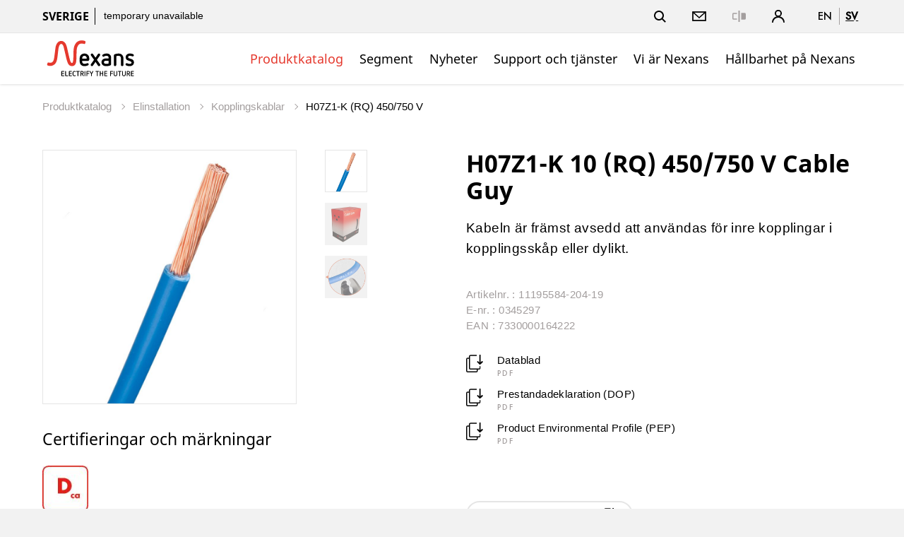

--- FILE ---
content_type: text/html;charset=UTF-8
request_url: https://www.nexans.se/sv/products/Building-cables/Flexible-cords/H07Z1-K-R29273/product~11195584-204-19~.html
body_size: 28354
content:
<!DOCTYPE html>
<html lang="sv">
<head>

<meta charset="UTF-8">
<meta name="viewport" content="width=device-width, initial-scale=1, maximum-scale=1">
<meta name="keywords" content="Elkabel utomhus, elkabel i mark, elkabel för utomhusbruk, elinstallation i industrimiljö">
<meta name="description" content="Vi erbjuder ett heltäckande sortiment av elkabel &amp; ledning för elinstallationer i industrimiljö, kontor, hem &amp; affärsfastigheter ☎︎ Kontakta oss">

<title>Nexans - H07Z1-K 10 (RQ) 450/750 V Cable Guy</title>
			<link rel="alternate" hreflang="en" href="https://www.nexans.se/en/products/Building-cables/Flexible-cords/H07Z1-K-R29273/product~11195584-204-19~.html" />
			<link rel="alternate" hreflang="sv" href="https://www.nexans.se/sv/products/Building-cables/Flexible-cords/H07Z1-K-R29273/product~11195584-204-19~.html" />
				<link rel="canonical" href="https://www.nexans.se/sv/products/Building-cables/Flexible-cords/H07Z1-K-R29273/product~11195584-204-19~.html" />

<link rel="stylesheet" href="/.resources/nexans-base/webresources/css/styles.min.css?t=18.20">
<link rel="shortcut icon" type="image/ico" href="/favicon.nexans.ico">
<script> 
    window.nexans_ctx = "";
    window.nexans_site = "nexans-se";
</script><meta name="twitter:card" content="summary" />
<meta property="og:url" content="https://www.nexans.se/sv/products/Building-cables/Flexible-cords/H07Z1-K-R29273/product.html" />

		<script type="text/javascript">
		    function cookiesAllowed() {
				var cookieMatch;
    			let allowed = ((cookieMatch = document.cookie.match('(^|;)\\s*cookiesAllowed\\s*=\\s*([^;]+)')) === null || cookieMatch === void 0 ? void 0 : cookieMatch.pop()) || '';
    			return allowed == 'true';
  			}
		</script>
		<script type="text/javascript">
			window.didomiConfig = {
			  languages: {
			    enabled: ['sv'],
			    default: 'sv'
			  }
			}
		</script>
		<script type="text/javascript">window.gdprAppliesGlobally=true;(function(){(function(e,r){var t=document.createElement("link");t.rel="preconnect";t.as="script";var n=document.createElement("link");n.rel="dns-prefetch";n.as="script";var i=document.createElement("link");i.rel="preload";i.as="script";var o=document.createElement("script");o.id="spcloader";o.type="text/javascript";o["async"]=true;o.charset="utf-8";var a="https://sdk.privacy-center.org/"+e+"/loader.js?target_type=notice&target="+r;if(window.didomiConfig&&window.didomiConfig.user){var c=window.didomiConfig.user;var d=c.country;var s=c.region;if(d){a=a+"&country="+d;if(s){a=a+"&region="+s}}}t.href="https://sdk.privacy-center.org/";n.href="https://sdk.privacy-center.org/";i.href=a;o.src=a;var l=document.getElementsByTagName("script")[0];l.parentNode.insertBefore(t,l);l.parentNode.insertBefore(n,l);l.parentNode.insertBefore(i,l);l.parentNode.insertBefore(o,l)})("7c64c425-3e23-428b-8d0f-78c9261a1bbe","Lqj79MGt")})();</script>
	    <script type="text/javascript">
	    	window.dataLayer = window.dataLayer || [];
			window.dataLayer.push({
			  'site'  : 'nexans-se',
			  'language' : 'sv',
			  'contentType' : 'pages/catalog-product',
			  'contentPath' : '##nexans-se##products##Building-cables##Flexible-cords##H07Z1-K-R29273##product',
			  'contentName' : 'H07Z1-K 10 (RQ) 450/750 V Cable Guy',
			  'action' : 'view',
			  'userType' : 'Guest'
			});
	    </script>
		<script type="text/javascript">
			(function(w,d,s,l,i){w[l]=w[l]||[];w[l].push({'gtm.start':
			new Date().getTime(),event:'gtm.js'});var f=d.getElementsByTagName(s)[0],
			j=d.createElement(s),dl=l!='dataLayer'?'&l='+l:'';j.async=true;j.src=
			'https://www.googletagmanager.com/gtm.js?id='+i+dl;f.parentNode.insertBefore(j,f);
			})(window,document,'script','dataLayer','GTM-5HXBD3L');
		</script>
	<script type="text/javascript">
		function setTracking() {
		}
	</script>
</head>

<!-- TODO : Include style css index template -->
<body class="tpl-index ">
<div class="main-wrapper">




<header class="mobile-header show-tablet ">
    <div class="grid">
        <div class="left-right mobile">
            <div class="brand">
                <a href="/sv/">
<svg version="1.1" id="Calque_1" xmlns="http://www.w3.org/2000/svg" xmlns:xlink="http://www.w3.org/1999/xlink" x="0px" y="0px" viewBox="170 200 490 195" style="width:133px;height:54px;enable-background:new 0 0 841.89 595.28;" xml:space="preserve"><style type="text/css"> .logo-fill-red{fill:#E5392E;} </style><g><path d="M377.43,309.79c0,5.11,0.87,8.47,2.49,10.71c2.12,2.74,5.36,4.24,9.59,4.24c4.73,0,9.22-1.37,13.46-3.24 c0.87-0.37,1.74-0.62,2.62-0.62c3.12,0,6.11,2.62,6.11,5.86c0,2.37-1,4.49-3.24,5.61c-5.98,2.87-12.33,4.24-18.94,4.24 c-7.23,0-13.46-2.37-18.07-6.98c-4.49-4.49-6.85-10.72-6.85-18.07v-15.7c0-7.23,2.37-13.46,6.85-17.94 c4.61-4.61,10.84-6.98,18.07-6.98c7.35,0,13.58,2.37,18.07,6.98c4.49,4.49,6.98,10.71,6.98,17.94v5.86c0,4.49-3.61,8.1-8.1,8.1 H377.43z M401.72,297.95c0-10.34-4.24-15.2-12.21-15.2c-7.85,0-12.09,4.73-12.09,15.2H401.72z"/><path d="M447.04,314.4l-13.21,19.44c-1.25,1.74-3.24,2.74-5.23,2.74c-3.36,0-6.48-2.87-6.48-6.48c0-1.25,0.37-2.49,1.12-3.61 l16.32-23.05l-15.95-22.43c-0.75-1.12-1.12-2.37-1.12-3.61c0-3.36,2.87-6.48,6.48-6.48c1.99,0,3.99,1,5.23,2.74l12.83,18.81 l12.83-18.81c1.25-1.87,3.36-2.74,5.36-2.74c3.49,0,6.35,2.87,6.35,6.48c0,1.25-0.37,2.49-1.12,3.61l-15.95,22.43l16.32,23.05 c0.87,1.12,1.25,2.37,1.25,3.61c0,3.49-2.99,6.48-6.6,6.48c-1.99,0-3.99-0.87-5.23-2.74L447.04,314.4z"/><path d="M528.5,325.74c0,3.49-2.24,6.48-5.48,7.6c-6.11,2.12-13.21,3.24-20.18,3.24c-7.6,0-13.58-1.87-17.82-5.48 c-4.24-3.61-6.48-8.72-6.48-14.83c0-6.11,2.24-10.84,6.48-14.33c4.24-3.61,10.22-5.48,17.82-5.48h12.83v-4.36 c0-5.23-3.86-9.34-10.34-9.34c-5.86,0-9.1,0.75-13.46,3.36c-1,0.62-2.37,1.12-3.49,1.12c-3.36,0-6.11-2.49-6.11-5.61 c0-2.24,1-4.49,3.12-5.73c6.73-3.86,12.58-4.98,21.56-4.98c13.95,0,21.56,10.09,21.56,21.18V325.74z M515.66,308.29h-12.83 c-10.84,0-11.46,5.86-11.46,7.97c0,2.24,0.62,8.47,11.46,8.47c4.24,0,8.85-0.62,12.83-1.62V308.29z"/><path d="M579.92,294.84c0-7.6-4.49-12.09-12.21-12.09c-4.11,0-8.22,0.62-12.09,1.62v45.73c0,3.61-2.87,6.48-6.35,6.48 c-3.61,0-6.48-2.87-6.48-6.48v-48.34c0-3.49,2.12-6.48,5.48-7.6c6.11-2.12,12.71-3.24,19.44-3.24c7.35,0,13.58,2.37,18.07,6.98 c4.49,4.49,6.98,10.71,6.98,17.94v34.26c0,3.61-2.87,6.48-6.48,6.48c-3.61,0-6.35-2.87-6.35-6.48V294.84z"/><path d="M616.4,306.8c-6.73-2.49-11.96-7.72-11.96-17.07c0-10.96,9.1-18.81,21.56-18.81c8.47,0,12.83,1.25,16.94,3.11 c2.49,1,4.11,3.24,4.11,5.86c0,3.24-2.62,5.98-5.98,5.98c-0.87,0-2.12-0.25-2.99-0.62c-3.12-1.5-8.22-2.49-12.34-2.49 c-5.11,0-8.47,2.49-8.47,6.73c0,3.24,2.49,5.23,5.11,6.11l12.21,3.99c8.22,2.74,13.21,8.35,13.21,17.44 c0,10.96-8.85,19.56-22.18,19.56c-7.35,0-13.33-1.37-17.94-3.49c-2.37-1.12-3.86-3.24-3.86-5.73c0-3.24,2.74-6.23,6.23-6.23 c0.87,0,1.99,0.37,2.87,0.75c3.36,1.74,7.48,2.87,12.96,2.87c5.98,0,9.1-2.24,9.1-6.48c0-4.61-3.74-6.11-8.35-7.73L616.4,306.8z"/></g><g><path class="logo-fill-red logo-initial" d="M391.9,205.23c0,0-7.17-2.74-16.87-2.74c-17.58,0-26.84,9.6-31.33,15.77c-4.25,5.84-6.92,11.92-8.94,20.34 c-1.93,8.04-2.24,18.1-2.57,26.12c-0.84,20.15,1.05,55.61-7.64,55.61c-4.46,0-7.51-6.87-8.54-9.5c-0.42-1.07-3.82-10.93-8.02-29.59 c-2.62-11.62-8.82-39.61-10.63-45.9c-0.83-2.9-2.94-10.59-7.03-17.26c-5.36-8.74-14.51-13.15-22.45-13.15 c-7.71,0-14.83,5.31-17.45,7.89c-7.96,7.85-10.56,19.3-11.4,23.85c-0.9,4.91-2.02,15.18-2.02,15.18 c-1.6,12.23-4.27,33.43-4.87,37.88c-3.12,22.87-9.62,26.55-15.89,28.59c-1.47,0.48-4.3,0.7-5.27,0.7c-4.08,0-7.31-1.18-7.31-1.18 c-0.44-0.18-1.27-0.5-2.23-0.5c-0.56,0-1.09,0.11-1.58,0.32c-1.32,0.58-1.92,1.37-2.13,1.74c-2.55,3.93-2.75,8.14-2.75,9.34 c0,2.88,1.76,3.85,2.3,4.08c0.15,0.07,3.77,1.61,9.11,2.44c16.03,2.48,26.06-6.95,28.77-9.6c2.56-2.49,6.97-7.62,9.87-17.64 c1.85-6.4,2.93-12.67,3.75-19.64c0.62-5.26,4.65-40.06,5.48-44.94c0.87-5.13,2.19-10.45,4.72-15.32c1.79-3.44,4.86-7.12,9.39-7.12 c1.74,0,3.34,0.53,4.75,1.57c4.34,3.22,6.93,10.82,7.8,14.1c1.16,4.41,9.45,39.27,10.76,45.33c8.83,40.86,14.78,47.95,23,52.04 c4.71,2.34,13.96,4.95,22.35-1.66c9.42-7.43,9.66-21.92,10.3-30.71c0.66-9.06,0.68-16.32,0.73-19.57 c0.45-32.36,0.71-42.33,9.35-54.81c4.65-6.72,14.19-11.46,30-6.57c0.38,0.12,1.24,0.33,1.94,0.33c3.07,0,4.34-3.11,5.13-6.2 C395.02,212.74,396.5,206.72,391.9,205.23z"/></g><g><path d="M271.4,388.55c-0.65,0-1.22-0.23-1.71-0.69s-0.73-1.03-0.73-1.71v-21.49c0-0.65,0.24-1.21,0.71-1.69 c0.47-0.47,1.05-0.71,1.72-0.71h10.88c0.55,0,1.01,0.19,1.39,0.56s0.56,0.84,0.56,1.39c0,0.53-0.19,0.96-0.56,1.31 c-0.38,0.35-0.84,0.53-1.39,0.53h-9.34v6.97h8.85c0.55,0,1.01,0.18,1.39,0.54c0.38,0.36,0.56,0.82,0.56,1.37 c0,0.52-0.19,0.97-0.56,1.33s-0.84,0.54-1.39,0.54h-8.85v7.95h9.6c0.53,0,0.98,0.18,1.37,0.54c0.39,0.36,0.58,0.81,0.58,1.33 c0,0.55-0.19,1.01-0.58,1.37c-0.39,0.36-0.84,0.54-1.37,0.54H271.4z"/><path d="M291.46,388.55c-0.67,0-1.25-0.24-1.72-0.73c-0.48-0.49-0.71-1.06-0.71-1.71v-22.24c0-0.55,0.2-1.02,0.6-1.41 c0.4-0.39,0.86-0.58,1.39-0.58c0.55,0,1.02,0.2,1.41,0.6c0.39,0.4,0.58,0.88,0.58,1.42v20.85h9.6c0.55,0,1.01,0.18,1.39,0.54 c0.38,0.36,0.56,0.81,0.56,1.33c0,0.55-0.18,1.01-0.54,1.37c-0.36,0.36-0.82,0.54-1.37,0.54H291.46z"/><path d="M310.85,388.55c-0.65,0-1.22-0.23-1.71-0.69s-0.73-1.03-0.73-1.71v-21.49c0-0.65,0.24-1.21,0.71-1.69 c0.47-0.47,1.05-0.71,1.72-0.71h10.88c0.55,0,1.01,0.19,1.39,0.56s0.56,0.84,0.56,1.39c0,0.53-0.19,0.96-0.56,1.31 c-0.38,0.35-0.84,0.53-1.39,0.53h-9.34v6.97h8.85c0.55,0,1.01,0.18,1.39,0.54c0.38,0.36,0.56,0.82,0.56,1.37 c0,0.52-0.19,0.97-0.56,1.33s-0.84,0.54-1.39,0.54h-8.85v7.95h9.6c0.52,0,0.98,0.18,1.37,0.54c0.39,0.36,0.58,0.81,0.58,1.33 c0,0.55-0.19,1.01-0.58,1.37c-0.39,0.36-0.84,0.54-1.37,0.54H310.85z"/><path d="M327.79,371.6c0-1.45,0.23-2.77,0.69-3.97c0.46-1.2,1.12-2.22,1.97-3.08c0.85-0.85,1.87-1.51,3.06-1.97 c1.19-0.46,2.51-0.69,3.96-0.69c2.03,0,3.95,0.59,5.78,1.76c0.6,0.4,0.9,0.94,0.9,1.61c0,0.5-0.19,0.93-0.56,1.29 c-0.38,0.36-0.84,0.54-1.39,0.54c-0.33,0-0.66-0.1-1.01-0.3c-0.6-0.38-1.21-0.67-1.82-0.9c-0.61-0.22-1.24-0.34-1.89-0.34 c-1.83,0-3.23,0.55-4.22,1.65c-0.99,1.1-1.48,2.56-1.48,4.39v7.61c0,1.83,0.49,3.29,1.48,4.39c0.99,1.1,2.39,1.65,4.22,1.65 c0.65,0,1.28-0.12,1.88-0.36c0.6-0.24,1.2-0.54,1.8-0.92c0.32-0.22,0.69-0.34,1.09-0.34c0.5,0,0.94,0.17,1.33,0.52 c0.39,0.35,0.58,0.8,0.58,1.35c0,0.7-0.3,1.25-0.9,1.65c-1.83,1.18-3.75,1.76-5.78,1.76c-1.45,0-2.77-0.23-3.96-0.69 c-1.19-0.46-2.21-1.12-3.06-1.97c-0.85-0.85-1.51-1.88-1.97-3.08c-0.46-1.2-0.69-2.53-0.69-3.98V371.6z"/><path d="M353.59,366.05h-5.55c-0.55,0-1.01-0.18-1.37-0.54c-0.36-0.36-0.54-0.81-0.54-1.33c0-0.55,0.18-1.01,0.54-1.37 c0.36-0.36,0.82-0.54,1.37-0.54h15.04c0.55,0,1.01,0.18,1.39,0.54c0.38,0.36,0.56,0.82,0.56,1.37c0,0.53-0.19,0.97-0.56,1.33 c-0.38,0.36-0.84,0.54-1.39,0.54h-5.51v20.89c0,0.55-0.19,1.02-0.58,1.41c-0.39,0.39-0.86,0.58-1.41,0.58s-1.02-0.19-1.41-0.58 c-0.39-0.39-0.58-0.86-0.58-1.41V366.05z"/><path d="M375.91,377.52h-3.38v9.45c0,0.55-0.2,1.01-0.6,1.39c-0.4,0.38-0.86,0.56-1.39,0.56c-0.55,0-1.02-0.19-1.41-0.56 c-0.39-0.38-0.58-0.84-0.58-1.39v-22.31c0-0.65,0.24-1.21,0.71-1.69c0.47-0.47,1.05-0.71,1.72-0.71h6.98c2.27,0,4.11,0.7,5.51,2.1 c1.45,1.45,2.17,3.33,2.17,5.62c0,2.3-0.71,4.14-2.14,5.51c-0.88,0.83-1.96,1.41-3.26,1.76l5.21,8.74c0.2,0.33,0.3,0.66,0.3,1.01 c0,0.5-0.19,0.94-0.58,1.33c-0.39,0.39-0.84,0.58-1.37,0.58c-0.35,0-0.67-0.08-0.96-0.24c-0.29-0.16-0.52-0.39-0.69-0.69 L375.91,377.52z M377.97,373.74c0.42,0,0.86-0.05,1.29-0.15c0.44-0.1,0.84-0.29,1.2-0.58c0.36-0.29,0.66-0.67,0.88-1.16 c0.22-0.49,0.34-1.11,0.34-1.86c0-1.12-0.32-2.06-0.96-2.81s-1.56-1.12-2.76-1.12h-5.44v7.69H377.97z"/><path d="M390.12,363.87c0-0.55,0.19-1.02,0.58-1.41s0.86-0.58,1.41-0.58c0.53,0,0.99,0.19,1.39,0.58c0.4,0.39,0.6,0.86,0.6,1.41 v23.06c0,0.55-0.2,1.02-0.6,1.41c-0.4,0.39-0.86,0.58-1.39,0.58c-0.55,0-1.02-0.19-1.41-0.58c-0.39-0.39-0.58-0.86-0.58-1.41 V363.87z"/><path d="M403.96,376.81v10.16c0,0.55-0.19,1.01-0.58,1.39s-0.84,0.56-1.37,0.56c-0.55,0-1.03-0.19-1.43-0.56 c-0.4-0.38-0.6-0.84-0.6-1.39v-22.31c0-0.65,0.24-1.21,0.71-1.69c0.47-0.47,1.05-0.71,1.72-0.71h10.76c0.55,0,1.01,0.18,1.39,0.54 c0.38,0.36,0.56,0.82,0.56,1.37c0,0.53-0.19,0.97-0.56,1.33c-0.38,0.36-0.84,0.54-1.39,0.54h-9.23v6.97h8.74 c0.55,0,1.01,0.18,1.39,0.54c0.38,0.36,0.56,0.82,0.56,1.37c0,0.52-0.19,0.97-0.56,1.33s-0.84,0.54-1.39,0.54H403.96z"/><path d="M424.28,377.04l-7.24-12.22c-0.17-0.28-0.26-0.6-0.26-0.98c0-0.5,0.18-0.95,0.54-1.35c0.36-0.4,0.82-0.6,1.37-0.6 c0.35,0,0.67,0.08,0.97,0.24c0.3,0.16,0.54,0.39,0.71,0.69l5.85,10.27l5.85-10.27c0.17-0.3,0.41-0.53,0.71-0.69 c0.3-0.16,0.62-0.24,0.98-0.24c0.5,0,0.94,0.19,1.33,0.56s0.58,0.84,0.58,1.39c0,0.38-0.09,0.7-0.26,0.98l-7.24,12.22v9.94 c0,0.55-0.19,1.01-0.56,1.39s-0.84,0.56-1.39,0.56s-1.01-0.19-1.39-0.56s-0.56-0.84-0.56-1.39V377.04z"/><path d="M454.62,366.05h-5.55c-0.55,0-1.01-0.18-1.37-0.54c-0.36-0.36-0.54-0.81-0.54-1.33c0-0.55,0.18-1.01,0.54-1.37 c0.36-0.36,0.82-0.54,1.37-0.54h15.04c0.55,0,1.01,0.18,1.39,0.54c0.38,0.36,0.56,0.82,0.56,1.37c0,0.53-0.19,0.97-0.56,1.33 c-0.38,0.36-0.84,0.54-1.39,0.54h-5.51v20.89c0,0.55-0.19,1.02-0.58,1.41c-0.39,0.39-0.86,0.58-1.41,0.58 c-0.55,0-1.02-0.19-1.41-0.58c-0.39-0.39-0.58-0.86-0.58-1.41V366.05z"/><path d="M483.3,376.81h-9.75v10.12c0,0.55-0.19,1.02-0.58,1.41c-0.39,0.39-0.84,0.58-1.37,0.58c-0.55,0-1.03-0.19-1.42-0.58 c-0.4-0.39-0.6-0.86-0.6-1.41v-23.06c0-0.55,0.19-1.02,0.58-1.41s0.86-0.58,1.41-0.58c0.53,0,0.99,0.19,1.39,0.58 c0.4,0.39,0.6,0.86,0.6,1.41v9.15h9.75v-9.15c0-0.55,0.19-1.02,0.58-1.41c0.39-0.39,0.86-0.58,1.41-0.58 c0.55,0,1.02,0.19,1.41,0.58c0.39,0.39,0.58,0.86,0.58,1.41v23.06c0,0.55-0.19,1.02-0.56,1.41c-0.38,0.39-0.84,0.58-1.39,0.58 s-1.03-0.19-1.42-0.58c-0.4-0.39-0.6-0.86-0.6-1.41V376.81z"/><path d="M495.6,388.55c-0.65,0-1.22-0.23-1.71-0.69s-0.73-1.03-0.73-1.71v-21.49c0-0.65,0.24-1.21,0.71-1.69 c0.47-0.47,1.05-0.71,1.72-0.71h10.88c0.55,0,1.01,0.19,1.39,0.56s0.56,0.84,0.56,1.39c0,0.53-0.19,0.96-0.56,1.31 c-0.38,0.35-0.84,0.53-1.39,0.53h-9.34v6.97h8.85c0.55,0,1.01,0.18,1.39,0.54c0.38,0.36,0.56,0.82,0.56,1.37 c0,0.52-0.19,0.97-0.56,1.33s-0.84,0.54-1.39,0.54h-8.85v7.95h9.6c0.53,0,0.98,0.18,1.37,0.54c0.39,0.36,0.58,0.81,0.58,1.33 c0,0.55-0.19,1.01-0.58,1.37c-0.39,0.36-0.84,0.54-1.37,0.54H495.6z"/><path d="M527.37,376.81v10.16c0,0.55-0.19,1.01-0.58,1.39s-0.84,0.56-1.37,0.56c-0.55,0-1.03-0.19-1.42-0.56 c-0.4-0.38-0.6-0.84-0.6-1.39v-22.31c0-0.65,0.24-1.21,0.71-1.69c0.47-0.47,1.05-0.71,1.72-0.71h10.76c0.55,0,1.01,0.18,1.39,0.54 c0.38,0.36,0.56,0.82,0.56,1.37c0,0.53-0.19,0.97-0.56,1.33c-0.38,0.36-0.84,0.54-1.39,0.54h-9.22v6.97h8.74 c0.55,0,1.01,0.18,1.39,0.54c0.38,0.36,0.56,0.82,0.56,1.37c0,0.52-0.19,0.97-0.56,1.33s-0.84,0.54-1.39,0.54H527.37z"/><path d="M556.77,363.87c0-0.55,0.19-1.02,0.58-1.41c0.39-0.39,0.86-0.58,1.41-0.58c0.52,0,0.99,0.19,1.39,0.58 c0.4,0.39,0.6,0.86,0.6,1.41v15.71c0,1.4-0.23,2.68-0.67,3.83c-0.45,1.15-1.08,2.13-1.89,2.94s-1.79,1.44-2.94,1.89 c-1.15,0.45-2.42,0.67-3.83,0.67s-2.67-0.22-3.83-0.67c-1.15-0.45-2.13-1.08-2.94-1.89s-1.44-1.79-1.89-2.94 c-0.45-1.15-0.67-2.42-0.67-3.83v-15.71c0-0.55,0.2-1.02,0.6-1.41c0.4-0.39,0.88-0.58,1.42-0.58c0.53,0,0.98,0.19,1.37,0.58 c0.39,0.39,0.58,0.86,0.58,1.41v15.94c0,1.72,0.46,3.06,1.39,4.01c0.92,0.95,2.25,1.42,3.97,1.42c1.73,0,3.05-0.47,3.98-1.42 c0.92-0.95,1.39-2.29,1.39-4.01V363.87z"/><path d="M571.39,366.05h-5.55c-0.55,0-1.01-0.18-1.37-0.54c-0.36-0.36-0.54-0.81-0.54-1.33c0-0.55,0.18-1.01,0.54-1.37 c0.36-0.36,0.82-0.54,1.37-0.54h15.04c0.55,0,1.01,0.18,1.39,0.54c0.38,0.36,0.56,0.82,0.56,1.37c0,0.53-0.19,0.97-0.56,1.33 c-0.38,0.36-0.84,0.54-1.39,0.54h-5.51v20.89c0,0.55-0.19,1.02-0.58,1.41c-0.39,0.39-0.86,0.58-1.41,0.58 c-0.55,0-1.02-0.19-1.41-0.58c-0.39-0.39-0.58-0.86-0.58-1.41V366.05z"/><path d="M600.71,363.87c0-0.55,0.19-1.02,0.58-1.41c0.39-0.39,0.86-0.58,1.41-0.58c0.52,0,0.99,0.19,1.39,0.58 c0.4,0.39,0.6,0.86,0.6,1.41v15.71c0,1.4-0.23,2.68-0.67,3.83c-0.45,1.15-1.08,2.13-1.89,2.94s-1.79,1.44-2.94,1.89 c-1.15,0.45-2.42,0.67-3.83,0.67s-2.67-0.22-3.83-0.67c-1.15-0.45-2.13-1.08-2.94-1.89s-1.44-1.79-1.89-2.94 c-0.45-1.15-0.67-2.42-0.67-3.83v-15.71c0-0.55,0.2-1.02,0.6-1.41c0.4-0.39,0.88-0.58,1.42-0.58c0.53,0,0.98,0.19,1.37,0.58 c0.39,0.39,0.58,0.86,0.58,1.41v15.94c0,1.72,0.46,3.06,1.39,4.01c0.92,0.95,2.25,1.42,3.97,1.42c1.73,0,3.05-0.47,3.98-1.42 c0.92-0.95,1.39-2.29,1.39-4.01V363.87z"/><path d="M617.59,377.52h-3.38v9.45c0,0.55-0.2,1.01-0.6,1.39c-0.4,0.38-0.86,0.56-1.39,0.56c-0.55,0-1.02-0.19-1.41-0.56 s-0.58-0.84-0.58-1.39v-22.31c0-0.65,0.24-1.21,0.71-1.69c0.47-0.47,1.05-0.71,1.72-0.71h6.98c2.27,0,4.11,0.7,5.51,2.1 c1.45,1.45,2.18,3.33,2.18,5.62c0,2.3-0.71,4.14-2.14,5.51c-0.88,0.83-1.96,1.41-3.26,1.76l5.21,8.74c0.2,0.33,0.3,0.66,0.3,1.01 c0,0.5-0.19,0.94-0.58,1.33c-0.39,0.39-0.84,0.58-1.37,0.58c-0.35,0-0.67-0.08-0.96-0.24c-0.29-0.16-0.52-0.39-0.69-0.69 L617.59,377.52z M619.65,373.74c0.42,0,0.86-0.05,1.29-0.15c0.44-0.1,0.84-0.29,1.2-0.58c0.36-0.29,0.66-0.67,0.88-1.16 c0.22-0.49,0.34-1.11,0.34-1.86c0-1.12-0.32-2.06-0.96-2.81s-1.56-1.12-2.76-1.12h-5.44v7.69H619.65z"/><path d="M634.24,388.55c-0.65,0-1.22-0.23-1.71-0.69s-0.73-1.03-0.73-1.71v-21.49c0-0.65,0.24-1.21,0.71-1.69 c0.47-0.47,1.05-0.71,1.72-0.71h10.88c0.55,0,1.01,0.19,1.39,0.56s0.56,0.84,0.56,1.39c0,0.53-0.19,0.96-0.56,1.31 c-0.38,0.35-0.84,0.53-1.39,0.53h-9.34v6.97h8.85c0.55,0,1.01,0.18,1.39,0.54c0.38,0.36,0.56,0.82,0.56,1.37 c0,0.52-0.19,0.97-0.56,1.33s-0.84,0.54-1.39,0.54h-8.85v7.95h9.6c0.53,0,0.98,0.18,1.37,0.54c0.39,0.36,0.58,0.81,0.58,1.33 c0,0.55-0.19,1.01-0.58,1.37c-0.39,0.36-0.84,0.54-1.37,0.54H634.24z"/></g></svg>                </a>
                
                
            </div>
            <div>
		        <a href="#" class="header-link-icon js-search-trigger">
		            <svg class="icon icon--search" xmlns="http://www.w3.org/2000/svg" width="17" height="17" viewBox="0 0 17 17"
		                xmlns:xlink="http://www.w3.org/1999/xlink">
		                <title>Sök</title>
		                <path fill="currentColor" id="a"
		                    d="M12.4142136,11 L16.9497475,15.5355339 L15.5355339,16.9497475 L11,12.4142136 L12.4142136,11 Z M7,12 C9.76142375,12 12,9.76142375 12,7 C12,4.23857625 9.76142375,2 7,2 C4.23857625,2 2,4.23857625 2,7 C2,9.76142375 4.23857625,12 7,12 Z M7,14 C3.13400675,14 0,10.8659932 0,7 C0,3.13400675 3.13400675,0 7,0 C10.8659932,0 14,3.13400675 14,7 C14,10.8659932 10.8659932,14 7,14 Z">
		                </path>
		            </svg>
		            <svg class="icon icon--close" xmlns="http://www.w3.org/2000/svg" width="20" height="20" viewBox="0 0 20 20">
		                <title>Close</title>
		                <path fill="currentColor" fill-rule="evenodd"
		                    d="M10,8.58578644 L4.34314575,2.92893219 L2.92893219,4.34314575 L8.58578644,10 L2.92893219,15.6568542 L4.34314575,17.0710678 L10,11.4142136 L15.6568542,17.0710678 L17.0710678,15.6568542 L11.4142136,10 L17.0710678,4.34314575 L15.6568542,2.92893219 L10,8.58578644 Z" />
		            </svg>
		            <span class="name">Sök</span>
		        </a>
		        <a class="header-link-icon button--icon js-dropdown" data-target="header--submenu__login" href="#">
		            <svg class="icon icon--profile" xmlns="http://www.w3.org/2000/svg" width="18.05" height="18.03"
		                viewBox="0 0 18.05 18.03">
		                <path
		                    d="M6.68,9.31a5,5,0,1,1,4.7,0A9,9,0,0,1,18,18H16.33A7.31,7.31,0,0,0,1.72,18H0A9,9,0,0,1,6.68,9.31ZM9,8.1A3.15,3.15,0,1,0,5.87,5,3.15,3.15,0,0,0,9,8.1Z" />
		            </svg>
					<span class="name">Logga in</span>
		        </a>
                <a href="#" class="header-link-icon js-menu-trigger">
                    <svg class="icon icon--menu" xmlns="http://www.w3.org/2000/svg" width="16" height="14" viewBox="0 0 16 14"><path fill="currentColor" fill-rule="evenodd" d="M0 12h16v2H0v-2zM0 0h16v2H0V0zm0 6h16v2H0V6z"/></svg>
                </a>
            </div>
        </div>
    </div>
</header>

<header class="header header--pays ">
    <button class="js-menu-close popin-close-btn show-tablet" type="button">
        <span>Close</span>
        <svg xmlns="http://www.w3.org/2000/svg" width="20" height="20" viewBox="0 0 20 20">
        <path fill="currentColor" fill-rule="evenodd" d="M10,8.58578644 L4.34314575,2.92893219 L2.92893219,4.34314575 L8.58578644,10 L2.92893219,15.6568542 L4.34314575,17.0710678 L10,11.4142136 L15.6568542,17.0710678 L17.0710678,15.6568542 L11.4142136,10 L17.0710678,4.34314575 L15.6568542,2.92893219 L10,8.58578644 Z"></path>
        </svg>
    </button>
    <div class="header--container">
        <div class="header--top">
            <div class="grid">
                <div class="left-right">
                    <div class="share-price hidden-tablet">
                        <span class="site-name">Sverige</span>


	                    <a href="#">
	                    	<span class="share-price--details">inte tillgänglig</span>
	                    </a>
                    </div>
                    <div class="links">
                        <ul class="menu-top icons--list">
                        
						    <li class="hidden-tablet">
						        <a href="#" class="header-link-icon js-search-trigger">
						            <svg class="icon icon--search" xmlns="http://www.w3.org/2000/svg" width="17" height="17" viewBox="0 0 17 17"
						                xmlns:xlink="http://www.w3.org/1999/xlink">
						                <title>Sök</title>
						                <path fill="currentColor" id="a"
						                    d="M12.4142136,11 L16.9497475,15.5355339 L15.5355339,16.9497475 L11,12.4142136 L12.4142136,11 Z M7,12 C9.76142375,12 12,9.76142375 12,7 C12,4.23857625 9.76142375,2 7,2 C4.23857625,2 2,4.23857625 2,7 C2,9.76142375 4.23857625,12 7,12 Z M7,14 C3.13400675,14 0,10.8659932 0,7 C0,3.13400675 3.13400675,0 7,0 C10.8659932,0 14,3.13400675 14,7 C14,10.8659932 10.8659932,14 7,14 Z">
						                </path>
						            </svg>
						            <svg class="icon icon--close" xmlns="http://www.w3.org/2000/svg" width="20" height="20" viewBox="0 0 20 20">
						                <title>Close</title>
						                <path fill="currentColor" fill-rule="evenodd"
						                    d="M10,8.58578644 L4.34314575,2.92893219 L2.92893219,4.34314575 L8.58578644,10 L2.92893219,15.6568542 L4.34314575,17.0710678 L10,11.4142136 L15.6568542,17.0710678 L17.0710678,15.6568542 L11.4142136,10 L17.0710678,4.34314575 L15.6568542,2.92893219 L10,8.58578644 Z" />
						            </svg>
						            <span class="name">Sök</span>
						        </a>
						    </li>
	
						    <li>
						        <a href="#" class="header-link-icon js-toggle-contact">
						            <svg xmlns="http://www.w3.org/2000/svg" class="icon icon-email" width="20" height="20" viewBox="0 0 20 20">
						                <title>Kontakta oss</title>
						                <rect x="1" y="4" width="18" height="12" fill="none" stroke="currentColor" stroke-width="1.75"></rect>
						                <path d="M1,4L10,12L19,4" fill="none" stroke="currentColor" stroke-width="1.5"></path>
						            </svg>
						            <span class="name">Kontakta oss</span>
						        </a>
						    </li>
						    <li>
						        <a class="header-link-icon button--icon js-open-panel-comparator" data-panel="panel-comparator" href="#">
						            <svg xmlns="http://www.w3.org/2000/svg" fill="currentColor" class="icon icon-compare" width="19.5"
						                height="16" viewBox="0 0 19.5 16">
						                <title>Jämför</title>
						                <rect x="8.75" width="2" height="16"></rect>
						                <path d="M17.75,3.25h-5v9.5h5A1.75,1.75,0,0,0,19.5,11V5A1.75,1.75,0,0,0,17.75,3.25Z"></path>
						                <path
						                    d="M6.75,12.75h-5A1.75,1.75,0,0,1,0,11V5A1.75,1.75,0,0,1,1.75,3.25h5v1.5h-5A0.25,0.25,0,0,0,1.5,5v6a0.25,0.25,0,0,0,.25.25h5v1.5Z">
						                </path>
						            </svg>
						            <span class="header--list--icons--number js-comparator-count" style="display: none;">0</span>
						            <span class="name">Jämför</span>
						        </a>
						    </li>
						    <li class="hidden-tablet">
						        <a class="header-link-icon button--icon js-dropdown" data-target="header--submenu__login" href="#">
						            <svg class="icon icon--profile" xmlns="http://www.w3.org/2000/svg" width="18.05" height="18.03" viewBox="0 0 18.05 18.03">
						            	<title>Logga in</title>
						                <path
						                    d="M6.68,9.31a5,5,0,1,1,4.7,0A9,9,0,0,1,18,18H16.33A7.31,7.31,0,0,0,1.72,18H0A9,9,0,0,1,6.68,9.31ZM9,8.1A3.15,3.15,0,1,0,5.87,5,3.15,3.15,0,0,0,9,8.1Z" />
						            </svg>
									<span class="name">Logga in</span>
						        </a>
						    </li>                        
                        
                        </ul>
                        <ul class="language--list">
                            <li>
                                <a href="#" data-language="en" class="">
                                    en
                                </a>
                            </li>
                            <li>
                                <a href="#" data-language="sv" class="active">
                                    sv
                                </a>
                            </li>
                        </ul>
                    </div>
                    <div class="show-tablet">
                        <div class="header--social-list social-list trailer-20">
<ul class="">
	<li>
		<a href="https://www.facebook.com/nexanssweden" class="fb-icon" target="_blank">
			<svg xmlns="http://www.w3.org/2000/svg" width="8" height="16" viewBox="0 0 8 16"><path fill-rule="evenodd" d="M5 5V4c.375-.73.422-.842 1-1 .012-.222.229-.243 1 0h1V0H6C4.246 0 3.264.303 3 1c-.93.513-.229 1.404-1 3v1H0v3h2v8h3V8h3V5H5z"/></svg>
		</a>
	</li>
	<li>
		<a href="https://www.linkedin.com/company/nexans/" class="lk-icon" target="_blank">
			<svg xmlns="http://www.w3.org/2000/svg" width="18" height="17" viewBox="0 0 18 17"><path fill-rule="evenodd" d="M18 11v6h-4v-5c.397-2.194-.124-3.18-1-3-1.424-.18-2.016.484-2 1-.371.356-.396.676 0 1v6H7s.048-9.74 0-11h4v2c-.403-.213-.413-.201 0 0 .083-.955.937-2 3-2 2.223 0 4 1.536 4 5zM0 17V6h4v11H0zM2 4a2 2 0 1 1 0-4 2 2 0 0 1 0 4z"/></svg>
		</a>
	</li>
	<li>
		<a href="https://www.youtube.com/channel/UChIOEu54oZ5hdzhs8c22iSQ" class="yt-icon" target="_blank">
			<svg xmlns="http://www.w3.org/2000/svg" width="22" height="17" viewBox="0 0 22 17"><path d="M21 4c-.281-.965-1.075-2.672-3-3C13.738.955 8.342.87 4 1c-1.735.43-2.721 2.213-3 4-.056 2.41-.058 4.57 0 7 .279 1.769 1.24 3.561 3 4 4.398.06 9.768.105 14 0 1.715-.501 2.721-2.231 3-4 .056-2.43.057-4.767 0-8zM9 12V5l6 3.5L9 12z" fill-rule="nonzero" fill="#FFF"/></svg>
		</a>
	</li>
	<li>
		<a href="https://www.instagram.com/nexanssweden/" class="insta-icon" target="_blank">
			<svg xmlns="http://www.w3.org/2000/svg" width="18" height="18" viewBox="0 0 24 24"><path d="M12 2.163c3.204 0 3.584.012 4.85.07 3.252.148 4.771 1.691 4.919 4.919.058 1.265.069 1.645.069 4.849 0 3.205-.012 3.584-.069 4.849-.149 3.225-1.664 4.771-4.919 4.919-1.266.058-1.644.07-4.85.07-3.204 0-3.584-.012-4.849-.07-3.26-.149-4.771-1.699-4.919-4.92-.058-1.265-.07-1.644-.07-4.849 0-3.204.013-3.583.07-4.849.149-3.227 1.664-4.771 4.919-4.919 1.266-.057 1.645-.069 4.849-.069zm0-2.163c-3.259 0-3.667.014-4.947.072-4.358.2-6.78 2.618-6.98 6.98-.059 1.281-.073 1.689-.073 4.948 0 3.259.014 3.668.072 4.948.2 4.358 2.618 6.78 6.98 6.98 1.281.058 1.689.072 4.948.072 3.259 0 3.668-.014 4.948-.072 4.354-.2 6.782-2.618 6.979-6.98.059-1.28.073-1.689.073-4.948 0-3.259-.014-3.667-.072-4.947-.196-4.354-2.617-6.78-6.979-6.98-1.281-.059-1.69-.073-4.949-.073zm0 5.838c-3.403 0-6.162 2.759-6.162 6.162s2.759 6.163 6.162 6.163 6.162-2.759 6.162-6.163c0-3.403-2.759-6.162-6.162-6.162zm0 10.162c-2.209 0-4-1.79-4-4 0-2.209 1.791-4 4-4s4 1.791 4 4c0 2.21-1.791 4-4 4zm6.406-11.845c-.796 0-1.441.645-1.441 1.44s.645 1.44 1.441 1.44c.795 0 1.439-.645 1.439-1.44s-.644-1.44-1.439-1.44z" fill-rule="nonzero" fill="#FFF"/></svg>
		</a>
	</li>
</ul>
                        </div>
                         
                        <div class="meta-links">
                            <p class="heading-5 trailer-20">&copy;Nexans 2018-2026</p>
                        </div>
                    </div>
                </div>
            </div>
        </div>
        <div class="header--bottom js-sticky" data-name="sticky-main-menu">
            <div class="grid">
                <div class="left-right">
                    <div class="brand">
		                <a href="/sv/">
<svg version="1.1" id="Calque_1" xmlns="http://www.w3.org/2000/svg" xmlns:xlink="http://www.w3.org/1999/xlink" x="0px" y="0px" viewBox="170 200 490 195" style="width:133px;height:54px;enable-background:new 0 0 841.89 595.28;" xml:space="preserve"><style type="text/css"> .logo-fill-red{fill:#E5392E;} </style><g><path d="M377.43,309.79c0,5.11,0.87,8.47,2.49,10.71c2.12,2.74,5.36,4.24,9.59,4.24c4.73,0,9.22-1.37,13.46-3.24 c0.87-0.37,1.74-0.62,2.62-0.62c3.12,0,6.11,2.62,6.11,5.86c0,2.37-1,4.49-3.24,5.61c-5.98,2.87-12.33,4.24-18.94,4.24 c-7.23,0-13.46-2.37-18.07-6.98c-4.49-4.49-6.85-10.72-6.85-18.07v-15.7c0-7.23,2.37-13.46,6.85-17.94 c4.61-4.61,10.84-6.98,18.07-6.98c7.35,0,13.58,2.37,18.07,6.98c4.49,4.49,6.98,10.71,6.98,17.94v5.86c0,4.49-3.61,8.1-8.1,8.1 H377.43z M401.72,297.95c0-10.34-4.24-15.2-12.21-15.2c-7.85,0-12.09,4.73-12.09,15.2H401.72z"/><path d="M447.04,314.4l-13.21,19.44c-1.25,1.74-3.24,2.74-5.23,2.74c-3.36,0-6.48-2.87-6.48-6.48c0-1.25,0.37-2.49,1.12-3.61 l16.32-23.05l-15.95-22.43c-0.75-1.12-1.12-2.37-1.12-3.61c0-3.36,2.87-6.48,6.48-6.48c1.99,0,3.99,1,5.23,2.74l12.83,18.81 l12.83-18.81c1.25-1.87,3.36-2.74,5.36-2.74c3.49,0,6.35,2.87,6.35,6.48c0,1.25-0.37,2.49-1.12,3.61l-15.95,22.43l16.32,23.05 c0.87,1.12,1.25,2.37,1.25,3.61c0,3.49-2.99,6.48-6.6,6.48c-1.99,0-3.99-0.87-5.23-2.74L447.04,314.4z"/><path d="M528.5,325.74c0,3.49-2.24,6.48-5.48,7.6c-6.11,2.12-13.21,3.24-20.18,3.24c-7.6,0-13.58-1.87-17.82-5.48 c-4.24-3.61-6.48-8.72-6.48-14.83c0-6.11,2.24-10.84,6.48-14.33c4.24-3.61,10.22-5.48,17.82-5.48h12.83v-4.36 c0-5.23-3.86-9.34-10.34-9.34c-5.86,0-9.1,0.75-13.46,3.36c-1,0.62-2.37,1.12-3.49,1.12c-3.36,0-6.11-2.49-6.11-5.61 c0-2.24,1-4.49,3.12-5.73c6.73-3.86,12.58-4.98,21.56-4.98c13.95,0,21.56,10.09,21.56,21.18V325.74z M515.66,308.29h-12.83 c-10.84,0-11.46,5.86-11.46,7.97c0,2.24,0.62,8.47,11.46,8.47c4.24,0,8.85-0.62,12.83-1.62V308.29z"/><path d="M579.92,294.84c0-7.6-4.49-12.09-12.21-12.09c-4.11,0-8.22,0.62-12.09,1.62v45.73c0,3.61-2.87,6.48-6.35,6.48 c-3.61,0-6.48-2.87-6.48-6.48v-48.34c0-3.49,2.12-6.48,5.48-7.6c6.11-2.12,12.71-3.24,19.44-3.24c7.35,0,13.58,2.37,18.07,6.98 c4.49,4.49,6.98,10.71,6.98,17.94v34.26c0,3.61-2.87,6.48-6.48,6.48c-3.61,0-6.35-2.87-6.35-6.48V294.84z"/><path d="M616.4,306.8c-6.73-2.49-11.96-7.72-11.96-17.07c0-10.96,9.1-18.81,21.56-18.81c8.47,0,12.83,1.25,16.94,3.11 c2.49,1,4.11,3.24,4.11,5.86c0,3.24-2.62,5.98-5.98,5.98c-0.87,0-2.12-0.25-2.99-0.62c-3.12-1.5-8.22-2.49-12.34-2.49 c-5.11,0-8.47,2.49-8.47,6.73c0,3.24,2.49,5.23,5.11,6.11l12.21,3.99c8.22,2.74,13.21,8.35,13.21,17.44 c0,10.96-8.85,19.56-22.18,19.56c-7.35,0-13.33-1.37-17.94-3.49c-2.37-1.12-3.86-3.24-3.86-5.73c0-3.24,2.74-6.23,6.23-6.23 c0.87,0,1.99,0.37,2.87,0.75c3.36,1.74,7.48,2.87,12.96,2.87c5.98,0,9.1-2.24,9.1-6.48c0-4.61-3.74-6.11-8.35-7.73L616.4,306.8z"/></g><g><path class="logo-fill-red logo-initial" d="M391.9,205.23c0,0-7.17-2.74-16.87-2.74c-17.58,0-26.84,9.6-31.33,15.77c-4.25,5.84-6.92,11.92-8.94,20.34 c-1.93,8.04-2.24,18.1-2.57,26.12c-0.84,20.15,1.05,55.61-7.64,55.61c-4.46,0-7.51-6.87-8.54-9.5c-0.42-1.07-3.82-10.93-8.02-29.59 c-2.62-11.62-8.82-39.61-10.63-45.9c-0.83-2.9-2.94-10.59-7.03-17.26c-5.36-8.74-14.51-13.15-22.45-13.15 c-7.71,0-14.83,5.31-17.45,7.89c-7.96,7.85-10.56,19.3-11.4,23.85c-0.9,4.91-2.02,15.18-2.02,15.18 c-1.6,12.23-4.27,33.43-4.87,37.88c-3.12,22.87-9.62,26.55-15.89,28.59c-1.47,0.48-4.3,0.7-5.27,0.7c-4.08,0-7.31-1.18-7.31-1.18 c-0.44-0.18-1.27-0.5-2.23-0.5c-0.56,0-1.09,0.11-1.58,0.32c-1.32,0.58-1.92,1.37-2.13,1.74c-2.55,3.93-2.75,8.14-2.75,9.34 c0,2.88,1.76,3.85,2.3,4.08c0.15,0.07,3.77,1.61,9.11,2.44c16.03,2.48,26.06-6.95,28.77-9.6c2.56-2.49,6.97-7.62,9.87-17.64 c1.85-6.4,2.93-12.67,3.75-19.64c0.62-5.26,4.65-40.06,5.48-44.94c0.87-5.13,2.19-10.45,4.72-15.32c1.79-3.44,4.86-7.12,9.39-7.12 c1.74,0,3.34,0.53,4.75,1.57c4.34,3.22,6.93,10.82,7.8,14.1c1.16,4.41,9.45,39.27,10.76,45.33c8.83,40.86,14.78,47.95,23,52.04 c4.71,2.34,13.96,4.95,22.35-1.66c9.42-7.43,9.66-21.92,10.3-30.71c0.66-9.06,0.68-16.32,0.73-19.57 c0.45-32.36,0.71-42.33,9.35-54.81c4.65-6.72,14.19-11.46,30-6.57c0.38,0.12,1.24,0.33,1.94,0.33c3.07,0,4.34-3.11,5.13-6.2 C395.02,212.74,396.5,206.72,391.9,205.23z"/></g><g><path d="M271.4,388.55c-0.65,0-1.22-0.23-1.71-0.69s-0.73-1.03-0.73-1.71v-21.49c0-0.65,0.24-1.21,0.71-1.69 c0.47-0.47,1.05-0.71,1.72-0.71h10.88c0.55,0,1.01,0.19,1.39,0.56s0.56,0.84,0.56,1.39c0,0.53-0.19,0.96-0.56,1.31 c-0.38,0.35-0.84,0.53-1.39,0.53h-9.34v6.97h8.85c0.55,0,1.01,0.18,1.39,0.54c0.38,0.36,0.56,0.82,0.56,1.37 c0,0.52-0.19,0.97-0.56,1.33s-0.84,0.54-1.39,0.54h-8.85v7.95h9.6c0.53,0,0.98,0.18,1.37,0.54c0.39,0.36,0.58,0.81,0.58,1.33 c0,0.55-0.19,1.01-0.58,1.37c-0.39,0.36-0.84,0.54-1.37,0.54H271.4z"/><path d="M291.46,388.55c-0.67,0-1.25-0.24-1.72-0.73c-0.48-0.49-0.71-1.06-0.71-1.71v-22.24c0-0.55,0.2-1.02,0.6-1.41 c0.4-0.39,0.86-0.58,1.39-0.58c0.55,0,1.02,0.2,1.41,0.6c0.39,0.4,0.58,0.88,0.58,1.42v20.85h9.6c0.55,0,1.01,0.18,1.39,0.54 c0.38,0.36,0.56,0.81,0.56,1.33c0,0.55-0.18,1.01-0.54,1.37c-0.36,0.36-0.82,0.54-1.37,0.54H291.46z"/><path d="M310.85,388.55c-0.65,0-1.22-0.23-1.71-0.69s-0.73-1.03-0.73-1.71v-21.49c0-0.65,0.24-1.21,0.71-1.69 c0.47-0.47,1.05-0.71,1.72-0.71h10.88c0.55,0,1.01,0.19,1.39,0.56s0.56,0.84,0.56,1.39c0,0.53-0.19,0.96-0.56,1.31 c-0.38,0.35-0.84,0.53-1.39,0.53h-9.34v6.97h8.85c0.55,0,1.01,0.18,1.39,0.54c0.38,0.36,0.56,0.82,0.56,1.37 c0,0.52-0.19,0.97-0.56,1.33s-0.84,0.54-1.39,0.54h-8.85v7.95h9.6c0.52,0,0.98,0.18,1.37,0.54c0.39,0.36,0.58,0.81,0.58,1.33 c0,0.55-0.19,1.01-0.58,1.37c-0.39,0.36-0.84,0.54-1.37,0.54H310.85z"/><path d="M327.79,371.6c0-1.45,0.23-2.77,0.69-3.97c0.46-1.2,1.12-2.22,1.97-3.08c0.85-0.85,1.87-1.51,3.06-1.97 c1.19-0.46,2.51-0.69,3.96-0.69c2.03,0,3.95,0.59,5.78,1.76c0.6,0.4,0.9,0.94,0.9,1.61c0,0.5-0.19,0.93-0.56,1.29 c-0.38,0.36-0.84,0.54-1.39,0.54c-0.33,0-0.66-0.1-1.01-0.3c-0.6-0.38-1.21-0.67-1.82-0.9c-0.61-0.22-1.24-0.34-1.89-0.34 c-1.83,0-3.23,0.55-4.22,1.65c-0.99,1.1-1.48,2.56-1.48,4.39v7.61c0,1.83,0.49,3.29,1.48,4.39c0.99,1.1,2.39,1.65,4.22,1.65 c0.65,0,1.28-0.12,1.88-0.36c0.6-0.24,1.2-0.54,1.8-0.92c0.32-0.22,0.69-0.34,1.09-0.34c0.5,0,0.94,0.17,1.33,0.52 c0.39,0.35,0.58,0.8,0.58,1.35c0,0.7-0.3,1.25-0.9,1.65c-1.83,1.18-3.75,1.76-5.78,1.76c-1.45,0-2.77-0.23-3.96-0.69 c-1.19-0.46-2.21-1.12-3.06-1.97c-0.85-0.85-1.51-1.88-1.97-3.08c-0.46-1.2-0.69-2.53-0.69-3.98V371.6z"/><path d="M353.59,366.05h-5.55c-0.55,0-1.01-0.18-1.37-0.54c-0.36-0.36-0.54-0.81-0.54-1.33c0-0.55,0.18-1.01,0.54-1.37 c0.36-0.36,0.82-0.54,1.37-0.54h15.04c0.55,0,1.01,0.18,1.39,0.54c0.38,0.36,0.56,0.82,0.56,1.37c0,0.53-0.19,0.97-0.56,1.33 c-0.38,0.36-0.84,0.54-1.39,0.54h-5.51v20.89c0,0.55-0.19,1.02-0.58,1.41c-0.39,0.39-0.86,0.58-1.41,0.58s-1.02-0.19-1.41-0.58 c-0.39-0.39-0.58-0.86-0.58-1.41V366.05z"/><path d="M375.91,377.52h-3.38v9.45c0,0.55-0.2,1.01-0.6,1.39c-0.4,0.38-0.86,0.56-1.39,0.56c-0.55,0-1.02-0.19-1.41-0.56 c-0.39-0.38-0.58-0.84-0.58-1.39v-22.31c0-0.65,0.24-1.21,0.71-1.69c0.47-0.47,1.05-0.71,1.72-0.71h6.98c2.27,0,4.11,0.7,5.51,2.1 c1.45,1.45,2.17,3.33,2.17,5.62c0,2.3-0.71,4.14-2.14,5.51c-0.88,0.83-1.96,1.41-3.26,1.76l5.21,8.74c0.2,0.33,0.3,0.66,0.3,1.01 c0,0.5-0.19,0.94-0.58,1.33c-0.39,0.39-0.84,0.58-1.37,0.58c-0.35,0-0.67-0.08-0.96-0.24c-0.29-0.16-0.52-0.39-0.69-0.69 L375.91,377.52z M377.97,373.74c0.42,0,0.86-0.05,1.29-0.15c0.44-0.1,0.84-0.29,1.2-0.58c0.36-0.29,0.66-0.67,0.88-1.16 c0.22-0.49,0.34-1.11,0.34-1.86c0-1.12-0.32-2.06-0.96-2.81s-1.56-1.12-2.76-1.12h-5.44v7.69H377.97z"/><path d="M390.12,363.87c0-0.55,0.19-1.02,0.58-1.41s0.86-0.58,1.41-0.58c0.53,0,0.99,0.19,1.39,0.58c0.4,0.39,0.6,0.86,0.6,1.41 v23.06c0,0.55-0.2,1.02-0.6,1.41c-0.4,0.39-0.86,0.58-1.39,0.58c-0.55,0-1.02-0.19-1.41-0.58c-0.39-0.39-0.58-0.86-0.58-1.41 V363.87z"/><path d="M403.96,376.81v10.16c0,0.55-0.19,1.01-0.58,1.39s-0.84,0.56-1.37,0.56c-0.55,0-1.03-0.19-1.43-0.56 c-0.4-0.38-0.6-0.84-0.6-1.39v-22.31c0-0.65,0.24-1.21,0.71-1.69c0.47-0.47,1.05-0.71,1.72-0.71h10.76c0.55,0,1.01,0.18,1.39,0.54 c0.38,0.36,0.56,0.82,0.56,1.37c0,0.53-0.19,0.97-0.56,1.33c-0.38,0.36-0.84,0.54-1.39,0.54h-9.23v6.97h8.74 c0.55,0,1.01,0.18,1.39,0.54c0.38,0.36,0.56,0.82,0.56,1.37c0,0.52-0.19,0.97-0.56,1.33s-0.84,0.54-1.39,0.54H403.96z"/><path d="M424.28,377.04l-7.24-12.22c-0.17-0.28-0.26-0.6-0.26-0.98c0-0.5,0.18-0.95,0.54-1.35c0.36-0.4,0.82-0.6,1.37-0.6 c0.35,0,0.67,0.08,0.97,0.24c0.3,0.16,0.54,0.39,0.71,0.69l5.85,10.27l5.85-10.27c0.17-0.3,0.41-0.53,0.71-0.69 c0.3-0.16,0.62-0.24,0.98-0.24c0.5,0,0.94,0.19,1.33,0.56s0.58,0.84,0.58,1.39c0,0.38-0.09,0.7-0.26,0.98l-7.24,12.22v9.94 c0,0.55-0.19,1.01-0.56,1.39s-0.84,0.56-1.39,0.56s-1.01-0.19-1.39-0.56s-0.56-0.84-0.56-1.39V377.04z"/><path d="M454.62,366.05h-5.55c-0.55,0-1.01-0.18-1.37-0.54c-0.36-0.36-0.54-0.81-0.54-1.33c0-0.55,0.18-1.01,0.54-1.37 c0.36-0.36,0.82-0.54,1.37-0.54h15.04c0.55,0,1.01,0.18,1.39,0.54c0.38,0.36,0.56,0.82,0.56,1.37c0,0.53-0.19,0.97-0.56,1.33 c-0.38,0.36-0.84,0.54-1.39,0.54h-5.51v20.89c0,0.55-0.19,1.02-0.58,1.41c-0.39,0.39-0.86,0.58-1.41,0.58 c-0.55,0-1.02-0.19-1.41-0.58c-0.39-0.39-0.58-0.86-0.58-1.41V366.05z"/><path d="M483.3,376.81h-9.75v10.12c0,0.55-0.19,1.02-0.58,1.41c-0.39,0.39-0.84,0.58-1.37,0.58c-0.55,0-1.03-0.19-1.42-0.58 c-0.4-0.39-0.6-0.86-0.6-1.41v-23.06c0-0.55,0.19-1.02,0.58-1.41s0.86-0.58,1.41-0.58c0.53,0,0.99,0.19,1.39,0.58 c0.4,0.39,0.6,0.86,0.6,1.41v9.15h9.75v-9.15c0-0.55,0.19-1.02,0.58-1.41c0.39-0.39,0.86-0.58,1.41-0.58 c0.55,0,1.02,0.19,1.41,0.58c0.39,0.39,0.58,0.86,0.58,1.41v23.06c0,0.55-0.19,1.02-0.56,1.41c-0.38,0.39-0.84,0.58-1.39,0.58 s-1.03-0.19-1.42-0.58c-0.4-0.39-0.6-0.86-0.6-1.41V376.81z"/><path d="M495.6,388.55c-0.65,0-1.22-0.23-1.71-0.69s-0.73-1.03-0.73-1.71v-21.49c0-0.65,0.24-1.21,0.71-1.69 c0.47-0.47,1.05-0.71,1.72-0.71h10.88c0.55,0,1.01,0.19,1.39,0.56s0.56,0.84,0.56,1.39c0,0.53-0.19,0.96-0.56,1.31 c-0.38,0.35-0.84,0.53-1.39,0.53h-9.34v6.97h8.85c0.55,0,1.01,0.18,1.39,0.54c0.38,0.36,0.56,0.82,0.56,1.37 c0,0.52-0.19,0.97-0.56,1.33s-0.84,0.54-1.39,0.54h-8.85v7.95h9.6c0.53,0,0.98,0.18,1.37,0.54c0.39,0.36,0.58,0.81,0.58,1.33 c0,0.55-0.19,1.01-0.58,1.37c-0.39,0.36-0.84,0.54-1.37,0.54H495.6z"/><path d="M527.37,376.81v10.16c0,0.55-0.19,1.01-0.58,1.39s-0.84,0.56-1.37,0.56c-0.55,0-1.03-0.19-1.42-0.56 c-0.4-0.38-0.6-0.84-0.6-1.39v-22.31c0-0.65,0.24-1.21,0.71-1.69c0.47-0.47,1.05-0.71,1.72-0.71h10.76c0.55,0,1.01,0.18,1.39,0.54 c0.38,0.36,0.56,0.82,0.56,1.37c0,0.53-0.19,0.97-0.56,1.33c-0.38,0.36-0.84,0.54-1.39,0.54h-9.22v6.97h8.74 c0.55,0,1.01,0.18,1.39,0.54c0.38,0.36,0.56,0.82,0.56,1.37c0,0.52-0.19,0.97-0.56,1.33s-0.84,0.54-1.39,0.54H527.37z"/><path d="M556.77,363.87c0-0.55,0.19-1.02,0.58-1.41c0.39-0.39,0.86-0.58,1.41-0.58c0.52,0,0.99,0.19,1.39,0.58 c0.4,0.39,0.6,0.86,0.6,1.41v15.71c0,1.4-0.23,2.68-0.67,3.83c-0.45,1.15-1.08,2.13-1.89,2.94s-1.79,1.44-2.94,1.89 c-1.15,0.45-2.42,0.67-3.83,0.67s-2.67-0.22-3.83-0.67c-1.15-0.45-2.13-1.08-2.94-1.89s-1.44-1.79-1.89-2.94 c-0.45-1.15-0.67-2.42-0.67-3.83v-15.71c0-0.55,0.2-1.02,0.6-1.41c0.4-0.39,0.88-0.58,1.42-0.58c0.53,0,0.98,0.19,1.37,0.58 c0.39,0.39,0.58,0.86,0.58,1.41v15.94c0,1.72,0.46,3.06,1.39,4.01c0.92,0.95,2.25,1.42,3.97,1.42c1.73,0,3.05-0.47,3.98-1.42 c0.92-0.95,1.39-2.29,1.39-4.01V363.87z"/><path d="M571.39,366.05h-5.55c-0.55,0-1.01-0.18-1.37-0.54c-0.36-0.36-0.54-0.81-0.54-1.33c0-0.55,0.18-1.01,0.54-1.37 c0.36-0.36,0.82-0.54,1.37-0.54h15.04c0.55,0,1.01,0.18,1.39,0.54c0.38,0.36,0.56,0.82,0.56,1.37c0,0.53-0.19,0.97-0.56,1.33 c-0.38,0.36-0.84,0.54-1.39,0.54h-5.51v20.89c0,0.55-0.19,1.02-0.58,1.41c-0.39,0.39-0.86,0.58-1.41,0.58 c-0.55,0-1.02-0.19-1.41-0.58c-0.39-0.39-0.58-0.86-0.58-1.41V366.05z"/><path d="M600.71,363.87c0-0.55,0.19-1.02,0.58-1.41c0.39-0.39,0.86-0.58,1.41-0.58c0.52,0,0.99,0.19,1.39,0.58 c0.4,0.39,0.6,0.86,0.6,1.41v15.71c0,1.4-0.23,2.68-0.67,3.83c-0.45,1.15-1.08,2.13-1.89,2.94s-1.79,1.44-2.94,1.89 c-1.15,0.45-2.42,0.67-3.83,0.67s-2.67-0.22-3.83-0.67c-1.15-0.45-2.13-1.08-2.94-1.89s-1.44-1.79-1.89-2.94 c-0.45-1.15-0.67-2.42-0.67-3.83v-15.71c0-0.55,0.2-1.02,0.6-1.41c0.4-0.39,0.88-0.58,1.42-0.58c0.53,0,0.98,0.19,1.37,0.58 c0.39,0.39,0.58,0.86,0.58,1.41v15.94c0,1.72,0.46,3.06,1.39,4.01c0.92,0.95,2.25,1.42,3.97,1.42c1.73,0,3.05-0.47,3.98-1.42 c0.92-0.95,1.39-2.29,1.39-4.01V363.87z"/><path d="M617.59,377.52h-3.38v9.45c0,0.55-0.2,1.01-0.6,1.39c-0.4,0.38-0.86,0.56-1.39,0.56c-0.55,0-1.02-0.19-1.41-0.56 s-0.58-0.84-0.58-1.39v-22.31c0-0.65,0.24-1.21,0.71-1.69c0.47-0.47,1.05-0.71,1.72-0.71h6.98c2.27,0,4.11,0.7,5.51,2.1 c1.45,1.45,2.18,3.33,2.18,5.62c0,2.3-0.71,4.14-2.14,5.51c-0.88,0.83-1.96,1.41-3.26,1.76l5.21,8.74c0.2,0.33,0.3,0.66,0.3,1.01 c0,0.5-0.19,0.94-0.58,1.33c-0.39,0.39-0.84,0.58-1.37,0.58c-0.35,0-0.67-0.08-0.96-0.24c-0.29-0.16-0.52-0.39-0.69-0.69 L617.59,377.52z M619.65,373.74c0.42,0,0.86-0.05,1.29-0.15c0.44-0.1,0.84-0.29,1.2-0.58c0.36-0.29,0.66-0.67,0.88-1.16 c0.22-0.49,0.34-1.11,0.34-1.86c0-1.12-0.32-2.06-0.96-2.81s-1.56-1.12-2.76-1.12h-5.44v7.69H619.65z"/><path d="M634.24,388.55c-0.65,0-1.22-0.23-1.71-0.69s-0.73-1.03-0.73-1.71v-21.49c0-0.65,0.24-1.21,0.71-1.69 c0.47-0.47,1.05-0.71,1.72-0.71h10.88c0.55,0,1.01,0.19,1.39,0.56s0.56,0.84,0.56,1.39c0,0.53-0.19,0.96-0.56,1.31 c-0.38,0.35-0.84,0.53-1.39,0.53h-9.34v6.97h8.85c0.55,0,1.01,0.18,1.39,0.54c0.38,0.36,0.56,0.82,0.56,1.37 c0,0.52-0.19,0.97-0.56,1.33s-0.84,0.54-1.39,0.54h-8.85v7.95h9.6c0.53,0,0.98,0.18,1.37,0.54c0.39,0.36,0.58,0.81,0.58,1.33 c0,0.55-0.19,1.01-0.58,1.37c-0.39,0.36-0.84,0.54-1.37,0.54H634.24z"/></g></svg>		                </a>
                    </div>
                    
                    <div class="share-price show-tablet">
	                    <a href="#">
	                    	<span class="share-price--details">inte tillgänglig</span>
	                    </a>
                    </div>
                    
					<ul class="main-nav icons--list">
					
					    <li class="has-children">
					        <a href="#" class="is-active" data-ga-type="link" data-ga-component-type="navigation-menu"]>Produktkatalog</a>
					        <ul>
					            <li>
					                <a href="/sv/products.html" data-ga-type="link" data-ga-component-type="navigation-menu">Produktkatalog</a>
					            </li>
				                <li class="has-children">
				                    <a href="#" data-ga-type="link" data-ga-component-type="navigation-menu">Brandsäkra kablar</a>
									<ul>
										<li>
											<a href="/sv/products/Fire-resistant-cables.html" data-ga-type="link" data-ga-component-type="navigation-menu">Översikt</a>
										</li>
										<li>
											<a href="/sv/products/Fire-resistant-cables/Power-cables-1-kV.html" data-ga-type="link" data-ga-component-type="navigation-menu">Kraftkablar 1 kV</a>
										</li>
										<li>
											<a href="/sv/products/Fire-resistant-cables/Building-cables.html" data-ga-type="link" data-ga-component-type="navigation-menu">Installationskablar</a>
										</li>
										<li>
											<a href="/sv/products/Fire-resistant-cables/Copper-telecom-cables.html" data-ga-type="link" data-ga-component-type="navigation-menu">Koppartelekablar</a>
										</li>
									</ul>
				                </li>
				                <li class="has-children">
				                    <a href="#" data-ga-type="link" data-ga-component-type="navigation-menu">Kraftkablar 1-145 kV</a>
									<ul>
										<li>
											<a href="/sv/products/Power-cables-1-145-kV.html" data-ga-type="link" data-ga-component-type="navigation-menu">Översikt</a>
										</li>
										<li>
											<a href="/sv/products/Power-cables-1-145-kV/LV-power-cables-1-kV.html" data-ga-type="link" data-ga-component-type="navigation-menu">Lågspänningskablar 1 kV</a>
										</li>
										<li>
											<a href="/sv/products/Power-cables-1-145-kV/MV-power-cables-12-36-kV.html" data-ga-type="link" data-ga-component-type="navigation-menu">Mellanspänningskablar 12-36 kV</a>
										</li>
										<li>
											<a href="/sv/products/Power-cables-1-145-kV/HV-power-cables-52-145-kV.html" data-ga-type="link" data-ga-component-type="navigation-menu">Högspänningskablar 52-145 kV</a>
										</li>
										<li>
											<a href="/sv/products/Power-cables-1-145-kV/Earth-conductors.html" data-ga-type="link" data-ga-component-type="navigation-menu">Jordlinor</a>
										</li>
									</ul>
				                </li>
				                <li class="has-children">
				                    <a href="#" data-ga-type="link" data-ga-component-type="navigation-menu">Elinstallation</a>
									<ul>
										<li>
											<a href="/sv/products/Building-cables.html" data-ga-type="link" data-ga-component-type="navigation-menu">Översikt</a>
										</li>
										<li>
											<a href="/sv/products/Building-cables/Photovoltaic-cables.html" data-ga-type="link" data-ga-component-type="navigation-menu">Solcellspanelkablar</a>
										</li>
										<li>
											<a href="/sv/products/Building-cables/Building-cables.html" data-ga-type="link" data-ga-component-type="navigation-menu">Installationskablar</a>
										</li>
										<li>
											<a href="/sv/products/Building-cables/Control-and-signal-cables.html" data-ga-type="link" data-ga-component-type="navigation-menu">Styr- och signalkablar</a>
										</li>
										<li>
											<a href="/sv/products/Building-cables/Flexible-cords.html" data-ga-type="link" data-ga-component-type="navigation-menu">Kopplingskablar</a>
										</li>
									</ul>
				                </li>
				                <li class="has-children">
				                    <a href="#" data-ga-type="link" data-ga-component-type="navigation-menu">Fördragna installationskablar i rör</a>
									<ul>
										<li>
											<a href="/sv/products/Pre-wired-installation-cables-in-conduits.html" data-ga-type="link" data-ga-component-type="navigation-menu">Översikt</a>
										</li>
										<li>
											<a href="/sv/products/Pre-wired-installation-cables-in-conduits/Electricity.html" data-ga-type="link" data-ga-component-type="navigation-menu">El</a>
										</li>
										<li>
											<a href="/sv/products/Pre-wired-installation-cables-in-conduits/Data.html" data-ga-type="link" data-ga-component-type="navigation-menu">Data</a>
										</li>
										<li>
											<a href="/sv/products/Pre-wired-installation-cables-in-conduits/Fire-alarm.html" data-ga-type="link" data-ga-component-type="navigation-menu">Brandlarm</a>
										</li>
										<li>
											<a href="/sv/products/Pre-wired-installation-cables-in-conduits/Alarm-and-security.html" data-ga-type="link" data-ga-component-type="navigation-menu">Larm och säkerhet</a>
										</li>
									</ul>
				                </li>
				                <li class="has-children">
				                    <a href="#" data-ga-type="link" data-ga-component-type="navigation-menu">Anslutningskablar</a>
									<ul>
										<li>
											<a href="/sv/products/Specialty-LV-cables-and-flexible-cords.html" data-ga-type="link" data-ga-component-type="navigation-menu">Översikt</a>
										</li>
										<li>
											<a href="/sv/products/Specialty-LV-cables-and-flexible-cords/TITANEX-5023.html" data-ga-type="link" data-ga-component-type="navigation-menu">TITANEX® H07RN-F 450/750 V</a>
										</li>
										<li>
											<a href="/sv/products/Specialty-LV-cables-and-flexible-cords/H03V2V2-F--63426.html" data-ga-type="link" data-ga-component-type="navigation-menu">H03V2V2-F (RKK 90) 300/300 V</a>
										</li>
										<li>
											<a href="/sv/products/Specialty-LV-cables-and-flexible-cords/H03VVH2-F--536929547.html" data-ga-type="link" data-ga-component-type="navigation-menu">H03VVH2-F (SKX-U) 300/300 V</a>
										</li>
										<li>
											<a href="/sv/products/Specialty-LV-cables-and-flexible-cords/H05V2V2-F--62765.html" data-ga-type="link" data-ga-component-type="navigation-menu">H05V2V2-F (RKK-S 90GR) 300/500 V</a>
										</li>
										<li>
											<a href="/sv/products/Specialty-LV-cables-and-flexible-cords/H05VVH2-F--536929559.html" data-ga-type="link" data-ga-component-type="navigation-menu">H05VVH2-F (RKX) 300/500 V</a>
										</li>
										<li>
											<a href="/sv/products/Specialty-LV-cables-and-flexible-cords/H05VV-F-R-536929548.html" data-ga-type="link" data-ga-component-type="navigation-menu">H05VV-F (RKK) 300/500 V</a>
										</li>
										<li>
											<a href="/sv/products/Specialty-LV-cables-and-flexible-cords/H03V2V2H2--63462.html" data-ga-type="link" data-ga-component-type="navigation-menu">H03V2V2H2-F (SKX-U 90GR) 300/300 V</a>
										</li>
										<li>
											<a href="/sv/products/Specialty-LV-cables-and-flexible-cords/H03VV-F-S-536929546.html" data-ga-type="link" data-ga-component-type="navigation-menu">H03VV-F (SKK) 300/300 V</a>
										</li>
										<li>
											<a href="/sv/products/Specialty-LV-cables-and-flexible-cords/PUREAX-H0-63380.html" data-ga-type="link" data-ga-component-type="navigation-menu">PUREAX (H07BQ-F)</a>
										</li>
										<li>
											<a href="/sv/products/Specialty-LV-cables-and-flexible-cords/RKX-9030690.html" data-ga-type="link" data-ga-component-type="navigation-menu">RKX 90</a>
										</li>
										<li>
											<a href="/sv/products/Specialty-LV-cables-and-flexible-cords/S03Z1Z1H2--536929571.html" data-ga-type="link" data-ga-component-type="navigation-menu">S03Z1Z1H2-F (SQX) 300/300 V</a>
										</li>
										<li>
											<a href="/sv/products/Specialty-LV-cables-and-flexible-cords/H05Z1Z1-F--536929572.html" data-ga-type="link" data-ga-component-type="navigation-menu">H05Z1Z1-F (RQQ) 300/500 V</a>
										</li>
										<li>
											<a href="/sv/products/Specialty-LV-cables-and-flexible-cords/Perimeter-36055.html" data-ga-type="link" data-ga-component-type="navigation-menu">Slingkabel H05Z1-K (RQ) FT 300/500 V </a>
										</li>
										<li>
											<a href="/sv/products/Specialty-LV-cables-and-flexible-cords/NOAC-E-HFF31327.html" data-ga-type="link" data-ga-component-type="navigation-menu">NOAC-E HFFR 300/500 V (S05Z1A7Z1-F)</a>
										</li>
									</ul>
				                </li>
				                <li class="has-children">
				                    <a href="#" data-ga-type="link" data-ga-component-type="navigation-menu">Tele - data - säkerhet</a>
									<ul>
										<li>
											<a href="/sv/products/Telecom---LAN---security.html" data-ga-type="link" data-ga-component-type="navigation-menu">Översikt</a>
										</li>
										<li>
											<a href="/sv/products/Telecom---LAN---security/Fibre-optic-cables.html" data-ga-type="link" data-ga-component-type="navigation-menu">Fiberoptiska kablar</a>
										</li>
										<li>
											<a href="/sv/products/Telecom---LAN---security/Fibre-optic-components.html" data-ga-type="link" data-ga-component-type="navigation-menu">Fiberoptiska komponenter</a>
										</li>
										<li>
											<a href="/sv/products/Telecom---LAN---security/Fiber-optic-tools,-cleaning-products-and-splice-protection.html" data-ga-type="link" data-ga-component-type="navigation-menu">Fiberoptiska verktyg, rengöringsprodukter och skarvhylsor</a>
										</li>
										<li>
											<a href="/sv/products/Telecom---LAN---security/Copper-telecom-cables.html" data-ga-type="link" data-ga-component-type="navigation-menu">Koppartelekablar</a>
										</li>
										<li>
											<a href="/sv/products/Telecom---LAN---security/Coaxial-cables.html" data-ga-type="link" data-ga-component-type="navigation-menu">Koaxialkablar</a>
										</li>
										<li>
											<a href="/sv/products/Telecom---LAN---security/LAN-cabling-systems.html" data-ga-type="link" data-ga-component-type="navigation-menu">LAN kabelsystem</a>
										</li>
									</ul>
				                </li>
				                <li class="has-children">
				                    <a href="#" data-ga-type="link" data-ga-component-type="navigation-menu">Industrikablar</a>
									<ul>
										<li>
											<a href="/sv/products/Industrial-cabling.html" data-ga-type="link" data-ga-component-type="navigation-menu">Översikt</a>
										</li>
										<li>
											<a href="/sv/products/Industrial-cabling/Airport-cables.html" data-ga-type="link" data-ga-component-type="navigation-menu">Flygplatskablar</a>
										</li>
										<li>
											<a href="/sv/products/Industrial-cabling/Automotive.html" data-ga-type="link" data-ga-component-type="navigation-menu">Fordonskablar</a>
										</li>
										<li>
											<a href="/sv/products/Industrial-cabling/Welding-cables.html" data-ga-type="link" data-ga-component-type="navigation-menu">Svetskablar</a>
										</li>
									</ul>
				                </li>
				                <li class="has-children">
				                    <a href="#" data-ga-type="link" data-ga-component-type="navigation-menu">Tillbehör</a>
									<ul>
										<li>
											<a href="/sv/products/Accessories.html" data-ga-type="link" data-ga-component-type="navigation-menu">Översikt</a>
										</li>
										<li>
											<a href="/sv/products/Accessories/Cable-Walk26680.html" data-ga-type="link" data-ga-component-type="navigation-menu">Cable Walker™</a>
										</li>
									</ul>
				                </li>
					        </ul>
					    </li>
					    <li class="has-children">
					        <a href="#" class="" data-ga-type="link" data-ga-component-type="navigation-menu"]>Segment</a>
					        <ul>
					            <li>
					                <a href="/sv/segment.html" data-ga-type="link" data-ga-component-type="navigation-menu">Segment</a>
					            </li>
				                <li class="has-children">
				                    <a href="#" data-ga-type="link" data-ga-component-type="navigation-menu">Installation</a>
									<ul>
										<li>
											<a href="/sv/segment/Building.html" data-ga-type="link" data-ga-component-type="navigation-menu">Översikt</a>
										</li>
										<li>
											<a href="/sv/segment/Building/Enjoy-your-day-at-work.html" data-ga-type="link" data-ga-component-type="navigation-menu">För en enklare vardag</a>
										</li>
										<li>
											<a href="/sv/segment/Building/Larm-och-sakerhet.html" data-ga-type="link" data-ga-component-type="navigation-menu">Larm och säkerhet</a>
										</li>
										<li>
											<a href="/sv/segment/Building/Brandsakra-losningar-Halogenfritt.html" data-ga-type="link" data-ga-component-type="navigation-menu">Brandsäkra lösningar - Halogenfritt</a>
										</li>
										<li>
											<a href="/sv/segment/Building/Solceller.html" data-ga-type="link" data-ga-component-type="navigation-menu">Solceller</a>
										</li>
										<li>
											<a href="/sv/segment/Building/Elbilsladdning.html" data-ga-type="link" data-ga-component-type="navigation-menu">Elbilsladdning</a>
										</li>
									</ul>
				                </li>
				                <li class="has-children">
				                    <a href="#" data-ga-type="link" data-ga-component-type="navigation-menu">Infrastruktur</a>
									<ul>
										<li>
											<a href="/sv/segment/Infrastructure.html" data-ga-type="link" data-ga-component-type="navigation-menu">Översikt</a>
										</li>
										<li>
											<a href="/sv/segment/Infrastructure/Tele---och-bredbandsnat.html" data-ga-type="link" data-ga-component-type="navigation-menu">Tele - och bredbandsnät</a>
										</li>
										<li>
											<a href="/sv/segment/Infrastructure/Elnat.html" data-ga-type="link" data-ga-component-type="navigation-menu">Elnät</a>
										</li>
										<li>
											<a href="/sv/segment/Infrastructure/Service-Elnat.html" data-ga-type="link" data-ga-component-type="navigation-menu">Service Elnät</a>
										</li>
									</ul>
				                </li>
				                <li class="has-children">
				                    <a href="#" data-ga-type="link" data-ga-component-type="navigation-menu">Högspänning och projekt </a>
									<ul>
										<li>
											<a href="/sv/segment/High-Voltage---Projects.html" data-ga-type="link" data-ga-component-type="navigation-menu">Översikt</a>
										</li>
										<li>
											<a href="/sv/segment/High-Voltage---Projects/Offshore-windfarms.html" data-ga-type="link" data-ga-component-type="navigation-menu">Wind farms - Offshore</a>
										</li>
										<li>
											<a href="/sv/segment/High-Voltage---Projects/Interconnectors-and-Power-Networks0.html" data-ga-type="link" data-ga-component-type="navigation-menu">Interconnectors and Power Networks</a>
										</li>
									</ul>
				                </li>
				                <li class="has-children">
				                    <a href="#" data-ga-type="link" data-ga-component-type="navigation-menu">Industri</a>
									<ul>
										<li>
											<a href="/sv/segment/Industry.html" data-ga-type="link" data-ga-component-type="navigation-menu">Översikt</a>
										</li>
										<li>
											<a href="/sv/segment/Industry/Automotive.html" data-ga-type="link" data-ga-component-type="navigation-menu">Bilindustrin</a>
										</li>
										<li>
											<a href="/sv/segment/Industry/Shipbuilding.html" data-ga-type="link" data-ga-component-type="navigation-menu">Varvsindustrin</a>
										</li>
									</ul>
				                </li>
					        </ul>
					    </li>
					    <li class="has-children">
					        <a href="#" class="" data-ga-type="link" data-ga-component-type="navigation-menu"]>Nyheter</a>
					        <ul>
					            <li>
					                <a href="/sv/Newsroom.html" data-ga-type="link" data-ga-component-type="navigation-menu">Senaste nyheter, events &amp; nedladdningsbart</a>
					            </li>
				                <li >
				                    <a href="/sv/Newsroom/news.html" >Alla nyhetsartiklar</a>
				                </li>
				                <li >
				                    <a href="/sv/Newsroom/events.html" >Kommande mässor och events</a>
				                </li>
				                <li class="has-children">
				                    <a href="#" data-ga-type="link" data-ga-component-type="navigation-menu">Lyssna på Nexans i Elektrikerpodden | Samlade Avsnitt</a>
									<ul>
										<li>
											<a href="/sv/Newsroom/blog.html" data-ga-type="link" data-ga-component-type="navigation-menu">Lyssna på Nexans i Elektrikerpodden | Samlade Avsnitt</a>
										</li>
										<li>
											<a href="/sv/Newsroom/blog/blog-posts.html" data-ga-type="link" data-ga-component-type="navigation-menu">Försnack och avsnitt</a>
										</li>
									</ul>
				                </li>
					        </ul>
					    </li>
					    <li class="has-children">
					        <a href="#" class="" data-ga-type="link" data-ga-component-type="navigation-menu"]>Support och tjänster</a>
					        <ul>
					            <li>
					                <a href="/sv/tools-resources.html" data-ga-type="link" data-ga-component-type="navigation-menu">Support och tjänster</a>
					            </li>
				                <li class="has-children">
				                    <a href="#" data-ga-type="link" data-ga-component-type="navigation-menu">Kontakta oss</a>
									<ul>
										<li>
											<a href="/sv/tools-resources/Personal-service.html" data-ga-type="link" data-ga-component-type="navigation-menu">Kundsupport</a>
										</li>
										<li>
											<a href="/sv/tools-resources/Personal-service/Sellers-at-Nexans-Installation.html" data-ga-type="link" data-ga-component-type="navigation-menu">Våra säljare | Installation</a>
										</li>
										<li>
											<a href="/sv/tools-resources/Personal-service/Sellers-at-Nexans-Infra.html" data-ga-type="link" data-ga-component-type="navigation-menu">Våra säljare | Infra</a>
										</li>
										<li>
											<a href="/sv/tools-resources/Personal-service/Sellers-at-Nexans-Infra0.html" data-ga-type="link" data-ga-component-type="navigation-menu">Våra säljare | Export &amp; Projekt</a>
										</li>
										<li>
											<a href="/sv/tools-resources/Personal-service/Product-Managers.html" data-ga-type="link" data-ga-component-type="navigation-menu">Nexans produktchefer</a>
										</li>
									</ul>
				                </li>
				                <li >
				                    <a href="/sv/tools-resources/file-library.html" >Ladda ner</a>
				                </li>
				                <li >
				                    <a href="/sv/tools-resources/Online-cataloges.html" >Online-kataloger</a>
				                </li>
				                <li class="has-children">
				                    <a href="#" data-ga-type="link" data-ga-component-type="navigation-menu">Nexans EASYCALC™</a>
									<ul>
										<li>
											<a href="/sv/tools-resources/easycalc.html" data-ga-type="link" data-ga-component-type="navigation-menu">Översikt</a>
										</li>
										<li>
											<a href="/sv/tools-resources/easycalc/easycalc.html" data-ga-type="link" data-ga-component-type="navigation-menu">EASYCALC™</a>
										</li>
									</ul>
				                </li>
				                <li class="has-children">
				                    <a href="#" data-ga-type="link" data-ga-component-type="navigation-menu">Nexans ECOCALCULATOR™</a>
									<ul>
										<li>
											<a href="/sv/tools-resources/ecocalculator.html" data-ga-type="link" data-ga-component-type="navigation-menu">Översikt</a>
										</li>
										<li>
											<a href="/sv/tools-resources/ecocalculator/ecocalc.html" data-ga-type="link" data-ga-component-type="navigation-menu">Eco Calculator</a>
										</li>
									</ul>
				                </li>
				                <li class="has-children">
				                    <a href="#" data-ga-type="link" data-ga-component-type="navigation-menu">Evermark®</a>
									<ul>
										<li>
											<a href="/sv/tools-resources/evermark.html" data-ga-type="link" data-ga-component-type="navigation-menu">Översikt</a>
										</li>
										<li>
											<a href="/sv/tools-resources/evermark/Evermark-FAQ.html" data-ga-type="link" data-ga-component-type="navigation-menu">Evermark FAQ</a>
										</li>
										<li>
											<a href="/sv/tools-resources/evermark/Bli-testperson-av-Evermark®.html" data-ga-type="link" data-ga-component-type="navigation-menu">Bli testperson av Evermark®</a>
										</li>
									</ul>
				                </li>
					        </ul>
					    </li>
					    <li class="has-children">
					        <a href="#" class="" data-ga-type="link" data-ga-component-type="navigation-menu"]>Vi är Nexans</a>
					        <ul>
					            <li>
					                <a href="/sv/company.html" data-ga-type="link" data-ga-component-type="navigation-menu">Vi är Nexans</a>
					            </li>
				                <li class="has-children">
				                    <a href="#" data-ga-type="link" data-ga-component-type="navigation-menu">Din karriär</a>
									<ul>
										<li>
											<a href="/sv/company/career.html" data-ga-type="link" data-ga-component-type="navigation-menu">Karriär på Nexans</a>
										</li>
										<li>
											<a href="/sv/company/career/Working-at-Nexans-Production-technique.html" data-ga-type="link" data-ga-component-type="navigation-menu">Reportage - arbetsvardagen som produktionstekniker på Nexans</a>
										</li>
										<li>
											<a href="/sv/company/career/Easy-at-Work.html" data-ga-type="link" data-ga-component-type="navigation-menu">Reportage - arbetsvardagen som maskinoperatör på Nexans</a>
										</li>
										<li>
											<a href="/sv/company/career/Welcome-to-Nexans.html" data-ga-type="link" data-ga-component-type="navigation-menu">Kom och prata med oss!</a>
										</li>
									</ul>
				                </li>
				                <li >
				                    <a href="/sv/company/our-vision.html" >Vår vision</a>
				                </li>
				                <li >
				                    <a href="/sv/company/Our-values.html" >Nexans värderingar</a>
				                </li>
				                <li >
				                    <a href="/sv/company/Signa-upp-för-Kabelvärden---ett-nyhetsbrev-från-Nexans.html" >Signa upp för vårt nyhetsbrev</a>
				                </li>
				                <li >
				                    <a href="/sv/company/Alert-procedure.html" >Etiskt varningssystem</a>
				                </li>
				                <li >
				                    <a href="/sv/company/Industry.html" >Nexans möter framtiden - Industri 4.0</a>
				                </li>
					        </ul>
					    </li>
					    <li class="has-children">
					        <a href="#" class="" data-ga-type="link" data-ga-component-type="navigation-menu"]>Hållbarhet på Nexans</a>
					        <ul>
					            <li>
					                <a href="/sv/Hållbarhet.html" data-ga-type="link" data-ga-component-type="navigation-menu">Hållbarhet på Nexans</a>
					            </li>
				                <li class="has-children">
				                    <a href="#" data-ga-type="link" data-ga-component-type="navigation-menu">Ekologisk hållbarhet</a>
									<ul>
										<li>
											<a href="/sv/Hållbarhet/Miljö.html" data-ga-type="link" data-ga-component-type="navigation-menu">Ekologisk hållbarhet</a>
										</li>
										<li>
											<a href="/sv/Hållbarhet/Miljö/Återvunnen-koppar.html" data-ga-type="link" data-ga-component-type="navigation-menu">Återvunnen koppar</a>
										</li>
										<li>
											<a href="/sv/Hållbarhet/Miljö/Environmental-information---PEP-EPD.html" data-ga-type="link" data-ga-component-type="navigation-menu">Vad är PEP/EPD?</a>
										</li>
										<li>
											<a href="/sv/Hållbarhet/Miljö/Fokus-på-cirkulär-ekonomi.html" data-ga-type="link" data-ga-component-type="navigation-menu">Cirkulär ekonomi</a>
										</li>
									</ul>
				                </li>
				                <li >
				                    <a href="/sv/Hållbarhet/Engagemang.html" >Social hållbarhet </a>
				                </li>
				                <li >
				                    <a href="/sv/Hållbarhet/Ekonomi.html" >Ekonomisk hållbarhet </a>
				                </li>
					        </ul>
					    </li>
					    
					    <li class="show-sticky">
					        <a href="#" class="header-link-icon js-search-trigger">
					            <svg class="icon icon--search" xmlns="http://www.w3.org/2000/svg" width="17" height="17" viewBox="0 0 17 17"
					                xmlns:xlink="http://www.w3.org/1999/xlink">
					                <title>Sök</title>
					                <path fill="currentColor" id="a"
					                    d="M12.4142136,11 L16.9497475,15.5355339 L15.5355339,16.9497475 L11,12.4142136 L12.4142136,11 Z M7,12 C9.76142375,12 12,9.76142375 12,7 C12,4.23857625 9.76142375,2 7,2 C4.23857625,2 2,4.23857625 2,7 C2,9.76142375 4.23857625,12 7,12 Z M7,14 C3.13400675,14 0,10.8659932 0,7 C0,3.13400675 3.13400675,0 7,0 C10.8659932,0 14,3.13400675 14,7 C14,10.8659932 10.8659932,14 7,14 Z">
					                </path>
					            </svg>
					            <svg class="icon icon--close" xmlns="http://www.w3.org/2000/svg" width="20" height="20" viewBox="0 0 20 20">
					                <title>Stäng</title>
					                <path fill="currentColor" fill-rule="evenodd"
					                    d="M10,8.58578644 L4.34314575,2.92893219 L2.92893219,4.34314575 L8.58578644,10 L2.92893219,15.6568542 L4.34314575,17.0710678 L10,11.4142136 L15.6568542,17.0710678 L17.0710678,15.6568542 L11.4142136,10 L17.0710678,4.34314575 L15.6568542,2.92893219 L10,8.58578644 Z" />
					            </svg>
					            <span class="name">Sök</span>
					        </a>
					    </li>

					    <li class="show-sticky">
					        <a href="#" class="header-link-icon js-toggle-contact">
					            <svg xmlns="http://www.w3.org/2000/svg" class="icon icon-email" width="20" height="20" viewBox="0 0 20 20">
					                <title>Kontakta oss</title>
					                <rect x="1" y="4" width="18" height="12" fill="none" stroke="currentColor" stroke-width="1.75"></rect>
					                <path d="M1,4L10,12L19,4" fill="none" stroke="currentColor" stroke-width="1.5"></path>
					            </svg>
					            <span class="name">Kontakta oss</span>
					        </a>
					    </li>
					    <li class="show-sticky">
					        <a class="header-link-icon button--icon js-open-panel-comparator" data-panel="panel-comparator" href="#">
					            <svg xmlns="http://www.w3.org/2000/svg" fill="currentColor" class="icon icon-compare" width="19.5"
					                height="16" viewBox="0 0 19.5 16">
					                <title>Jämför</title>
					                <rect x="8.75" width="2" height="16"></rect>
					                <path d="M17.75,3.25h-5v9.5h5A1.75,1.75,0,0,0,19.5,11V5A1.75,1.75,0,0,0,17.75,3.25Z"></path>
					                <path
					                    d="M6.75,12.75h-5A1.75,1.75,0,0,1,0,11V5A1.75,1.75,0,0,1,1.75,3.25h5v1.5h-5A0.25,0.25,0,0,0,1.5,5v6a0.25,0.25,0,0,0,.25.25h5v1.5Z">
					                </path>
					            </svg>
					            <span class="header--list--icons--number js-comparator-count" style="display: none;">0</span>
					            <span class="name">Jämför</span>
					        </a>
					    </li>

					    <li class="show-sticky">
					        <a class="header-link-icon button--icon js-dropdown" data-target="header--submenu__login" href="#">
					            <span class="title heading-5">Logga in</span>
					            <svg class="icon icon--profile" xmlns="http://www.w3.org/2000/svg" width="18.05" height="18.03"
					                viewBox="0 0 18.05 18.03">
					                <path
					                    d="M6.68,9.31a5,5,0,1,1,4.7,0A9,9,0,0,1,18,18H16.33A7.31,7.31,0,0,0,1.72,18H0A9,9,0,0,1,6.68,9.31ZM9,8.1A3.15,3.15,0,1,0,5.87,5,3.15,3.15,0,0,0,9,8.1Z" />
					            </svg>
					        </a>
					    </li>
					</ul>
				
				    <div class="js-user-login-form header--submenu header--submenu__small header--submenu__login">
				        <form id="login-form" class="js-user-sign-form" action="" method="">
				                <div class="custom-input">
				                    <label for="mgnlUserId" class="custom-input custom-input--upper">Logga in</label>
				                    <input type="text" id="mgnlUserId" name="mgnlUserId" value="" placeholder="Email or username" class="js-email-field">
				                    <input type="password" name="mgnlUserPSWD" placeholder="Password">
				                </div>
				                <div class="error-message">
				                    <svg class="error-warning" width="34" height="34" viewBox="0 0 34 34" xmlns="http://www.w3.org/2000/svg"><g fill="none" fill-rule="evenodd"><path d="M17 1C8.163 1 1 8.163 1 17c0 8.836 7.163 16 16 16s16-7.164 16-16c0-8.837-7.163-16-16-16z" stroke="#FFF" stroke-width="2"></path><path fill="#FFF" d="M16 11h2v8h-2zM16 21h2v2h-2z"></path></g></svg>
				                    <p class="error-text">Inloggningen misslyckades.</p>
				                </div>
				                <p class="text-xsmall t-right"><a href="#" title="" class="js-show-user-reset-form link link--grey link--xsmall">Glömt ditt lösenord?</a></p>
				                <div>
				                    <button type="submit" class="button button--flat button--block button--full button--a-center user-login">Logga in</button>
				                </div>
				        </form>
				        <form action="/.rest/user/v1/reset" class="js-user-reset-form js-async-form" method="POST" style="display: none;">
				            <div class="custom-input">
				                <label for="email2" class="custom-input custom-input--upper">Återställ lösenord</label>
				                <input type="text" id="email2" name="email" value="" placeholder="Email or username" class="js-email-field">
				            </div>
				            <p class="text-xsmall t-right"><a href="#" title="" class="js-show-user-sign-form link link--grey link--xsmall">Logga in</a></p>
				            <div>
				                <button type="submit" class="button button--flat button--block button--full button--a-center">Återställ lösenord</button>
				            </div>
				        </form>
				    </div>

                </div>
            </div>
            <div class="main-subnav">
                <div class="grid">
                    <div class="row">
                        <div class="cell-4 main-subnav--level main-subnav--level-1">
                            <div class="main-subnav--nav">
        
                            </div>
                            <div class="main-subnav--links">
        
                            </div>
                        </div>
                        <div class="cell-4 main-subnav--level main-subnav--level-2">
                            <div class="main-subnav--nav">
        
                            </div>
                            <div class="main-subnav--links">
        
                            </div>
                        </div>
                        <div class="cell-4 main-subnav--level main-subnav--level-3">
                            <div class="main-subnav--nav">
        
                            </div>
                            <div class="main-subnav--links">
        
                            </div>
                        </div>
                    </div>
                </div>
            </div>
<div class="search js-search">
    <form id="search-form-drawer" class="search__form js-search-form" method="get" action="/sv/search.html">
    	<input type="hidden" name="view" value="all" />
    	<input type="hidden" name="page" value="1" />
        <div class="grid">
            <div class="row">
                <div class="cell-6 cell-t-6 cell-m-8">
                    <input name="query" class="search__input js-search-input" type="text" placeholder="Sök efter lösningar, nyheter och resultat etc." value="" />
                </div>
                <div class="cell-3 cell-t-2 cell-m-2">
                    <button type="button" class="search__reset js-search-reset">
                        <span class="search__reset-text">Återställ</span>
                        <svg xmlns="http://www.w3.org/2000/svg" width="20" height="20" viewBox="0 0 20 20">
                          <path fill="#000000" fill-rule="evenodd" d="M10,8.58578644 L4.34314575,2.92893219 L2.92893219,4.34314575 L8.58578644,10 L2.92893219,15.6568542 L4.34314575,17.0710678 L10,11.4142136 L15.6568542,17.0710678 L17.0710678,15.6568542 L11.4142136,10 L17.0710678,4.34314575 L15.6568542,2.92893219 L10,8.58578644 Z"/>
                        </svg>
                    </button>
                </div>
                <div class="cell-3 cell-t-4 cell-m-2">
                    <button class="search__submit js-search-submit" type="submit">
                        <span class="search__submit-text">Sök</span>
                        <svg class="search__submit-icon" xmlns="http://www.w3.org/2000/svg" width="17" height="17" viewBox="0 0 17 17" xmlns:xlink="http://www.w3.org/1999/xlink">
                            <path id="a" fill="currentColor" d="M12.4142136,11 L16.9497475,15.5355339 L15.5355339,16.9497475 L11,12.4142136 L12.4142136,11 Z M7,12 C9.76142375,12 12,9.76142375 12,7 C12,4.23857625 9.76142375,2 7,2 C4.23857625,2 2,4.23857625 2,7 C2,9.76142375 4.23857625,12 7,12 Z M7,14 C3.13400675,14 0,10.8659932 0,7 C0,3.13400675 3.13400675,0 7,0 C10.8659932,0 14,3.13400675 14,7 C14,10.8659932 10.8659932,14 7,14 Z"></path>
                        </svg>
                    </button>
                </div>
            </div>
        </div>
    </form>
</div>
        </div>
    </div>
</header>



    <main class="main ">
    
<div class="breadcrumb">
    <div class="grid">
        <div class="row hidden-mobile">
            <div class="cell-8 cell-t-12 cell-m-12">
                <ul class="breadcrumb__list">
                		<li class="breadcrumb__list__item">
                			<a href="/sv/products.html" data-tracking-type="link" data-tracking-contentType="breadcrumb" class="">
                			Produktkatalog
                			</a>
                		</li>
                		<li class="breadcrumb__list__item">
                			<a href="/sv/products/Building-cables.html" data-tracking-type="link" data-tracking-contentType="breadcrumb" class="">
                			Elinstallation
                			</a>
                		</li>
                		<li class="breadcrumb__list__item">
                			<a href="/sv/products/Building-cables/Flexible-cords.html" data-tracking-type="link" data-tracking-contentType="breadcrumb" class="">
                			Kopplingskablar
                			</a>
                		</li>
                		<li class="breadcrumb__list__item">
                			<a href="/sv/products/Building-cables/Flexible-cords/H07Z1-K-R29273.html" data-tracking-type="link" data-tracking-contentType="breadcrumb" class="is-last">
                			H07Z1-K (RQ) 450/750 V
                			</a>
                		</li>
				</ul>
			</div>
        </div>
        <div class="row show-mobile">
            <div class="cell-12">
                <a href="/sv/products/Building-cables/Flexible-cords/H07Z1-K-R29273.html" class="link link--icons" data-tracking-type="link" data-tracking-contentType="breadcrumb">
                    <svg xmlns="http://www.w3.org/2000/svg" class="icon icon-arrow-left" width="20" height="20" viewBox="0 0 20 20"><path d="M6.83,9l3.29-3.29L8.7,4.29,3,10l5.68,5.7,1.41-1.41L6.81,11h11.6V9H6.83Z" fill="#db3331"/></svg>
                    <span class="link__label">H07Z1-K (RQ) 450/750 V</span>
                </a>
            </div>
        </div>
    </div>
</div>
    


<div class="product">

    <div class="grid">

        <div class="row show-tablet">
            <div class="cell-12">
                <p class="product__title heading-3">H07Z1-K 10 (RQ) 450/750 V Cable Guy</p><!-- sh ? undefined -->
            </div>
        </div>

        <div class="row product__gallery js-gallery">

            <div class="cell-6 cell-t-12 cell-m-12 trailer-30">
                <div class="row">
                    <div class="cell-8 cell-t-10 cell-m-12">
                        <div class="product__gallery__image-wrapper js-gallery-image-wrapper">
                                <img src="/.rest/eservice/dam/v1/image/238408?variant=856x856&scaleType=FILL" alt="H07Z1-K 10 (RQ) 450/750 V Cable Guy" class="product__gallery__image js-gallery-image is-active">
                                <img src="/.rest/eservice/dam/v1/image/254065?variant=856x856&scaleType=FILL" alt="H07Z1-K 10 (RQ) 450/750 V Cable Guy" class="product__gallery__image js-gallery-image ">
                                <img src="/.rest/eservice/dam/v1/image/249386?variant=856x856&scaleType=FILL" alt="H07Z1-K 10 (RQ) 450/750 V Cable Guy" class="product__gallery__image js-gallery-image ">
                            
        
                            <span class="product__gallery__nav product__gallery__nav--prev js-gallery-prev is-disabled">
                            <svg xmlns="http://www.w3.org/2000/svg" class="icon" width="20" height="20" viewBox="0 0 20 20">
                                <path fill="#DB3331" fill-rule="evenodd" d="M14.579038,9 L3,9 L3,11 L14.5995296,11 L11.31266,14.2936188 L12.7283233,15.7063812 L18.4127653,10.0102669 L12.7078316,4.29361882 L11.2921684,5.70638118 C11.9909798,6.40662755 12.1037863,6.5196657 14.579038,9 Z"/>
                            </svg>
                            </span>
                                <span class="product__gallery__nav product__gallery__nav--next js-gallery-next is-disabled">
                                <svg xmlns="http://www.w3.org/2000/svg" class="icon" width="20" height="20" viewBox="0 0 20 20">
                                    <path fill="#DB3331" fill-rule="evenodd" d="M14.579038,9 L3,9 L3,11 L14.5995296,11 L11.31266,14.2936188 L12.7283233,15.7063812 L18.4127653,10.0102669 L12.7078316,4.29361882 L11.2921684,5.70638118 C11.9909798,6.40662755 12.1037863,6.5196657 14.579038,9 Z"/>
                                </svg>
                            </span>
                        </div>
                    </div>
                    <div class="cell-2 cell-t-2 hidden-mobile">
                        <ul>
                                <li class="product__gallery__thumbnail is-active js-gallery-thumbnail is-active">
                                    <a href="#">
                                        <img src="/.rest/eservice/dam/v1/image/238408?variant=856x856&scaleType=FILL" alt="H07Z1-K 10 (RQ) 450/750 V Cable Guy">
                                    </a>
                                </li>
                                <li class="product__gallery__thumbnail is-active js-gallery-thumbnail ">
                                    <a href="#">
                                        <img src="/.rest/eservice/dam/v1/image/254065?variant=856x856&scaleType=FILL" alt="H07Z1-K 10 (RQ) 450/750 V Cable Guy">
                                    </a>
                                </li>
                                <li class="product__gallery__thumbnail is-active js-gallery-thumbnail ">
                                    <a href="#">
                                        <img src="/.rest/eservice/dam/v1/image/249386?variant=856x856&scaleType=FILL" alt="H07Z1-K 10 (RQ) 450/750 V Cable Guy">
                                    </a>
                                </li>
                        </ul>
                    </div>
                </div>
                    <h2 class="heading-4 mb-2 mt-3">Certifieringar och märkningar</h2>
                    <div class="carousel__container">
	                    <div class="carousel__wrapper carousel__small certifications-icons" data-slick='{"arrows":false,"dots":true,"slidesToShow":6,"responsive":[{"breakpoint":1160,"settings":{"slidesToShow":5}},{"breakpoint":1024,"settings":{"slidesToShow":6}},{"breakpoint":768,"settings":{"slidesToShow":5}},{"breakpoint":560,"settings":{"slidesToShow":4}},{"breakpoint":380,"settings":{"slidesToShow":3}}]}'>
	                          <div>
	                            <img class="certifications-icon" src="/.rest/eservice/dam/v1/image/263259?variant=80x80&scaleType=FIT" alt="">
	                          </div>
	                    </div>
                    </div>
                  <h2 class="heading-4 mb-2 mt-3">Miljödata
                  	<button class="button button--small js-modal-btn button__hover-highlight" data-modal="modal-environmental">Mer information <svg class="icon icon-arrow-right" xmlns="http://www.w3.org/2000/svg" viewBox="0 0 20 20" style="width: 16px;">
                            <path fill="#000000" fill-rule="evenodd" d="M14.579038,9 L3,9 L3,11 L14.5995296,11 L11.31266,14.2936188 L12.7283233,15.7063812 L18.4127653,10.0102669 L12.7078316,4.29361882 L11.2921684,5.70638118 C11.9909798,6.40662755 12.1037863,6.5196657 14.579038,9 Z"></path>
                            </svg>
					</button>
                  </h2>
                  <div class="carousel__container">
                      <div class="carousel__wrapper carousel__small environmental-icons" data-slick='{"arrows":true,"dots":false,"slidesToShow":4,"responsive":[{"breakpoint":1160,"settings":{"slidesToShow":3}},{"breakpoint":1024,"settings":{"slidesToShow":4}},{"breakpoint":768,"settings":{"slidesToShow":3}},{"breakpoint":560,"settings":{"slidesToShow":2}},{"breakpoint":380,"settings":{"slidesToShow":1}}]}'>
                            <div class="environmental-icons__icon env-cloud">
                                <div class="env-icon env-icon--cloud">
                                    <svg xmlns="http://www.w3.org/2000/svg" viewBox="-1 -1 120 75">
                                        <path d="M99.08,36.48c-.42,0-.84.03-1.26.06.08-.73.13-1.46.13-2.21,0-11.17-9.06-20.23-20.23-20.23-1.95,0-3.84.29-5.62.81C67.75,6.37,58.91.5,48.67.5c-14.52,0-26.28,11.77-26.28,26.28,0,.2.03.39.03.59C10.25,27.75.5,37.71.5,49.97s10.13,22.63,22.63,22.63h75.95c9.97,0,18.06-8.09,18.06-18.06s-8.09-18.06-18.06-18.06Z" fill="none" stroke="#333" stroke-width="2"></path>
                                    </svg>
                                    <span class="label">
                                        <span class="title-1">
                                            260.3
                                        </span>
                                        <span class="title-2">
                                            kg CO<sub>2</sub>e
                                        </span>
                                    </span>
                                </div>
                                <div class="label red">
                                    Globalt koldioxidavtryck
                                </div>
                            </div>
                              <div class="environmental-icons__icon env-map">
                                  <div class="env-icon env-icon--map">
                                      <img src="/.rest/eservice/dam/v1/image/268250?variant=120x120&scaleType=FIT" alt="Manufactured in Grimsås">
                                  </div>
                                  <div class="label">
                                      Manufactured in Grimsås
                                  </div>
                              </div>
                      </div>
                  </div>
            </div>

            <div class="cell-6 cell-t-12 cell-m-12 trailer-30">

                <h1 class="product__title heading-3 hidden-tablet">H07Z1-K 10 (RQ) 450/750 V Cable Guy</h1><!-- sh ? undefined -->

				
				

                <div class="product__desc truncate js-truncate">
                    <p class="truncate__content js-truncate-content">Kabeln är främst avsedd att användas för inre kopplingar i kopplingsskåp eller dylikt.</p>
                    <a href="#" class="button button--red truncate__button js-truncate-trigger">Läs mer</a>
                </div>
                
                <div class="row">
                  <div class="cell-7 cell-t-7 cell-m-12">
	                <ul class="list-refs">
		                <li class="list-refs__item">Artikelnr. : 11195584-204-19</li>
		                <li class="list-refs__item">E-nr. : 0345297</li>
		                <li class="list-refs__item">EAN : 7330000164222</li>
	                </ul>
	              </div>
	              <div class="cell-5 cell-t-5 cell-m-12 mb-2 t-right">
	              </div>
	            </div>
                <div class="row">
                  <div class="cell-7 cell-t-7 cell-m-12">
                    <ul class="product__downloads">
                        <li class="product__downloads__file">
                            <a href="/.rest/catalog/v1/product/pdf/11195584-204-19" class="product__downloads__file__link" target="_blank" rel="nofollow" data-ga-type="datasheet">
                                <svg xmlns="http://www.w3.org/2000/svg" class="product__downloads__file__icon" width="23.96" height="24.8" viewBox="0 0 23.96 24.8"><path d="M18.91,16.24v2.61a0.55,0.55,0,0,1-.55.55H5.95a0.55,0.55,0,0,1-.55-0.55V2.4a0.55,0.55,0,0,1,.55-0.55h9.1V0.35H5.95a2.05,2.05,0,0,0-2,2.05V4.25H2a2.05,2.05,0,0,0-2,2V22.75a2.05,2.05,0,0,0,2,2H14.46a2.05,2.05,0,0,0,2-2V20.9h1.85a2.05,2.05,0,0,0,2-2V16.24h-1.5ZM15,22.75a0.55,0.55,0,0,1-.55.55H2a0.55,0.55,0,0,1-.55-0.55V6.3A0.55,0.55,0,0,1,2,5.75H3.9v13.1a2.05,2.05,0,0,0,2,2H15v1.85Z"/><polygon points="22.64 8.78 20.59 10.74 20.59 0 18.64 0 18.64 10.83 16.5 8.78 15.18 10.04 19.57 14.24 23.96 10.04 22.64 8.78"/></svg>
                                <span>
                                <span class="product__downloads__file__title">Datablad</span>
                                <span class="product__downloads__file__data">PDF</span>
                            </span>
                            </a>
                        </li>
                        <li class="product__downloads__file">
                            <a href="/.rest/catalog/v1/product/cpr/11195584-204-19" class="product__downloads__file__link" target="_blank" rel="nofollow" data-ga-type="cpr">
                                <svg xmlns="http://www.w3.org/2000/svg" class="product__downloads__file__icon" width="23.96" height="24.8" viewBox="0 0 23.96 24.8"><path d="M18.91,16.24v2.61a0.55,0.55,0,0,1-.55.55H5.95a0.55,0.55,0,0,1-.55-0.55V2.4a0.55,0.55,0,0,1,.55-0.55h9.1V0.35H5.95a2.05,2.05,0,0,0-2,2.05V4.25H2a2.05,2.05,0,0,0-2,2V22.75a2.05,2.05,0,0,0,2,2H14.46a2.05,2.05,0,0,0,2-2V20.9h1.85a2.05,2.05,0,0,0,2-2V16.24h-1.5ZM15,22.75a0.55,0.55,0,0,1-.55.55H2a0.55,0.55,0,0,1-.55-0.55V6.3A0.55,0.55,0,0,1,2,5.75H3.9v13.1a2.05,2.05,0,0,0,2,2H15v1.85Z"/><polygon points="22.64 8.78 20.59 10.74 20.59 0 18.64 0 18.64 10.83 16.5 8.78 15.18 10.04 19.57 14.24 23.96 10.04 22.64 8.78"/></svg>
                                <span>
                                    <span class="product__downloads__file__title">Prestandadeklaration (DOP)</span>
                                    <span class="product__downloads__file__data">pdf</span>
                                </span>
                            </a>
                        </li>
                        <li class="product__downloads__file">
                            <a href="/.rest/catalog/v1/product/pep/11195584-204-19" class="product__downloads__file__link" target="_blank" rel="nofollow" data-ga-type="pep">
                                <svg xmlns="http://www.w3.org/2000/svg" class="product__downloads__file__icon" width="23.96" height="24.8" viewBox="0 0 23.96 24.8"><path d="M18.91,16.24v2.61a0.55,0.55,0,0,1-.55.55H5.95a0.55,0.55,0,0,1-.55-0.55V2.4a0.55,0.55,0,0,1,.55-0.55h9.1V0.35H5.95a2.05,2.05,0,0,0-2,2.05V4.25H2a2.05,2.05,0,0,0-2,2V22.75a2.05,2.05,0,0,0,2,2H14.46a2.05,2.05,0,0,0,2-2V20.9h1.85a2.05,2.05,0,0,0,2-2V16.24h-1.5ZM15,22.75a0.55,0.55,0,0,1-.55.55H2a0.55,0.55,0,0,1-.55-0.55V6.3A0.55,0.55,0,0,1,2,5.75H3.9v13.1a2.05,2.05,0,0,0,2,2H15v1.85Z"/><polygon points="22.64 8.78 20.59 10.74 20.59 0 18.64 0 18.64 10.83 16.5 8.78 15.18 10.04 19.57 14.24 23.96 10.04 22.64 8.78"/></svg>
                                <span>
                                    <span class="product__downloads__file__title">Product Environmental Profile (PEP)</span>
                                    <span class="product__downloads__file__data">pdf</span>
                                </span>
                            </a>
                        </li>
                    </ul>
                  </div>
                  <div class="cell-5 cell-t-5 cell-m-12 mb-2 t-right">
                  </div>
                </div>
            </div>

        	<div class="cell-6 cell-t-12 cell-m-12 trailer-10">
        	    <div class="product__actions button__wrapper">
                    <a href="/.rest/catalog/v1/product/documents/11195584-204-19" class="button button--small button--icons" target="_blank">
                        <span class="button__text title">Ladda ner alla dokument</span>
                        <svg xmlns="http://www.w3.org/2000/svg" class="product__downloads__file__icon" width="23.96" height="24.8" viewBox="0 0 23.96 24.8"><path d="M18.91,16.24v2.61a0.55,0.55,0,0,1-.55.55H5.95a0.55,0.55,0,0,1-.55-0.55V2.4a0.55,0.55,0,0,1,.55-0.55h9.1V0.35H5.95a2.05,2.05,0,0,0-2,2.05V4.25H2a2.05,2.05,0,0,0-2,2V22.75a2.05,2.05,0,0,0,2,2H14.46a2.05,2.05,0,0,0,2-2V20.9h1.85a2.05,2.05,0,0,0,2-2V16.24h-1.5ZM15,22.75a0.55,0.55,0,0,1-.55.55H2a0.55,0.55,0,0,1-.55-0.55V6.3A0.55,0.55,0,0,1,2,5.75H3.9v13.1a2.05,2.05,0,0,0,2,2H15v1.85Z"/><polygon points="22.64 8.78 20.59 10.74 20.59 0 18.64 0 18.64 10.83 16.5 8.78 15.18 10.04 19.57 14.24 23.96 10.04 22.64 8.78"/></svg>
                    </a>
                </div>
                <div class="show-tablet">
                    <a href="/.rest/catalog/v1/product/documents/11195584-204-19" class="button button--full button--icons" target="_blank">
                        <span class="button__text title">Ladda ner alla dokument</span>
                        <svg xmlns="http://www.w3.org/2000/svg" class="product__downloads__file__icon" width="23.96" height="24.8" viewBox="0 0 23.96 24.8"><path d="M18.91,16.24v2.61a0.55,0.55,0,0,1-.55.55H5.95a0.55,0.55,0,0,1-.55-0.55V2.4a0.55,0.55,0,0,1,.55-0.55h9.1V0.35H5.95a2.05,2.05,0,0,0-2,2.05V4.25H2a2.05,2.05,0,0,0-2,2V22.75a2.05,2.05,0,0,0,2,2H14.46a2.05,2.05,0,0,0,2-2V20.9h1.85a2.05,2.05,0,0,0,2-2V16.24h-1.5ZM15,22.75a0.55,0.55,0,0,1-.55.55H2a0.55,0.55,0,0,1-.55-0.55V6.3A0.55,0.55,0,0,1,2,5.75H3.9v13.1a2.05,2.05,0,0,0,2,2H15v1.85Z"/><polygon points="22.64 8.78 20.59 10.74 20.59 0 18.64 0 18.64 10.83 16.5 8.78 15.18 10.04 19.57 14.24 23.96 10.04 22.64 8.78"/></svg>
                    </a>
                </div>
			</div>
        </div>

    </div>

    <div class="bloc--anchors bloc--anchors--pays js-scroll-to sticky js-sticky hidden-mobile">
        <div class="bloc--anchors__content sticky__content">
            <div class="grid">
                <div class="row row-full-h">
                    <div class="cell-9">
                        <ul class="bloc--anchors-list">
                            <li>
                                <a href="#" data-anchor="product-description" class="js-scroll-to-trigger link link--grey bloc--anchors__item">Beskrivning</a>
                            </li>
                            <li>
                                <a href="#" data-anchor="product-characteristics" class="js-scroll-to-trigger link link--grey bloc--anchors__item">Egenskaper</a>
                            </li>
                            <li>
                                <a href="#" data-anchor="product-ressources" class="js-scroll-to-trigger link link--grey bloc--anchors__item">Resurser</a>
                            </li>
                        </ul>
                    </div>
                    <div class="cell-3">
                        <div class="bloc--anchors__buttons button__wrapper">
                            <a href="#" class="button button--flat button--icons button--icons-pays js-toggle-contact-spe">
                                <span class="button__text">Kontakta oss</span>
                                <svg xmlns="http://www.w3.org/2000/svg" class="icon icon-contact" viewBox="0 0 20 20">
                                    <polygon fill="#FFFFFF" points="4 13 4 4 17 4 17 13 10.434 13 7.285 19 9.5 19 11.566 15 19 15 19 2 2 2 2 15 7 15 7 13"></polygon>
                                </svg>
                            </a>
                        </div>
                    </div>
                </div>
            </div>
        </div>
    </div>

    <div class="grid">
        <div class="row">
            <div class="cell-12">

                <div class="accordion js-accordion">
                
                    <div id="product-description" class="product__infos accordion__wrapper accordion__wrapper--mobile js-accordion-wrapper js-sticky-anchor">
                        <h2 class="product__infos__title accordion__title accordion__title--desktop heading-3">Beskrivning</h2>
                        <h2 class="product__infos__title accordion__title accordion__title--mobile heading-3 js-accordion-trigger">
                            Beskrivning
                            <i>
                                <span></span>
                                <span></span>
                            </i>
                        </h2>
                        <div class="accordion__content js-accordion-content">
                            <div class="row">
                                <div class="cell-8 append-4 cell-t-12 append-t-0">
                                    <h3 class="heading-4 product__infos__subtitle">Standarder</h3>
                                    <ul class="list-standards">
                                        <li class="list-standards__item">
                                            <div class="heading-5">Produkt</div>
                                            <div class="text-current">EN 50525-3-31; SS EN 50525-3-31</div>
                                        </li>
                                        <li class="list-standards__item">
                                            <div class="heading-5">Test</div>
                                            <div class="text-current">EN&nbsp;50268; IEC&nbsp;60754; IEC&nbsp;61034</div>
                                        </li>
                                    </ul>
									<div class="text-current rte rich-text">
									<h2>BESKRIVNING</h2><p>H07Z1-K &auml;r en halogenfri, HFFR-isolerad, kopplingsledning med en rund m&aring;ngtr&aring;dig ledare med area 1,5 - 240 mm&sup2; av koppar. 300&nbsp;och 400 mm&sup2; &auml;r ej&nbsp;med i HD-standard och heter d&auml;rf&ouml;r S07Z1-K. Kabeln &auml;r konstruerad enligt SS EN 50525-3-31. Ledaren har resistans enligt EN 60228 klass 5. Isoleringen &auml;r m&auml;rkt &rdquo;NEXANS GS Z1 SEMKO AREA mm2&rdquo; alternativt &rdquo;NEXANS GS&nbsp;SEMKO AREA mm2. H07Z1-K uppfyller brandklass&nbsp;enligt CPR Dcas2d2a2.&nbsp;Vid brand avger kabeln inga korrosiva gaser och har liten r&ouml;kutveckling. H07Z1-K (RQ) som &auml;r f&ouml;rpackad i Cable Guy har en tydlig meterm&auml;rkning d&auml;r man skall klippa kabeln vid k&ouml;p i&nbsp;l&ouml;pmeter i butik.</p>

<p><strong>Godk&auml;nnande</strong></p>

<p>Godk&auml;nd av INTERTEK SEMKO.</p>

<p><strong>Kvalitets- och milj&ouml;ledningssystem</strong></p>

<p>Certifierade enligt ISO 9001, ISO/TS 16949 och ISO 14001.</p>

									</div>


                                </div>
                            </div>
                        </div>
                    </div>
                    
                    <div id="product-characteristics" class="product__infos accordion__wrapper accordion__wrapper--mobile js-accordion-wrapper js-sticky-anchor">
                        <h2 class="product__infos__title accordion__title accordion__title--desktop heading-3">Egenskaper</h2>
                        <h2 class="product__infos__title accordion__title accordion__title--mobile heading-3 js-accordion-trigger">
                            Egenskaper
                            <i>
                                <span></span>
                                <span></span>
                            </i>
                        </h2>

                        <div class="accordion__content js-accordion-content">
                            <div class="row">
                                <div class="cell-8 append-4 cell-t-12 append-t-0">
                                    <div class="accordion__wrapper accordion__wrapper--desktop js-accordion-wrapper">
                                        <h3 class="accordion__title accordion__title--desktop js-accordion-trigger heading-4">Konstruktionsegenskaper <i></i></h3>
                                        <h3 class="accordion__title accordion__title--mobile heading-4">Konstruktionsegenskaper </h3>
                                        <div class="accordion__content accordion__content--no-padding-bottom js-accordion-content">
                                            <div class="list-characteristics">
                                                    <div class="list-characteristics__row">
                                                        <div class="row">
                                                            <div class="cell-6 cell-t-6 cell-m-6">
                                                                <span class="list-characteristics__title">Ledare, material</span>
                                                            </div>
                                                            <div class="cell-6 cell-t-6 cell-m-6">
                                                                <span class="list-characteristics__desc">Blank koppar </span>
                                                            </div>
                                                        </div>
                                                    </div>
                                                    <div class="list-characteristics__row">
                                                        <div class="row">
                                                            <div class="cell-6 cell-t-6 cell-m-6">
                                                                <span class="list-characteristics__title">Ledare, flexibilitet</span>
                                                            </div>
                                                            <div class="cell-6 cell-t-6 cell-m-6">
                                                                <span class="list-characteristics__desc">Mångtrådig </span>
                                                            </div>
                                                        </div>
                                                    </div>
                                                    <div class="list-characteristics__row">
                                                        <div class="row">
                                                            <div class="cell-6 cell-t-6 cell-m-6">
                                                                <span class="list-characteristics__title">Ledare, tvärsnittstyp</span>
                                                            </div>
                                                            <div class="cell-6 cell-t-6 cell-m-6">
                                                                <span class="list-characteristics__desc">Rund </span>
                                                            </div>
                                                        </div>
                                                    </div>
                                                    <div class="list-characteristics__row">
                                                        <div class="row">
                                                            <div class="cell-6 cell-t-6 cell-m-6">
                                                                <span class="list-characteristics__title">Isolering, material</span>
                                                            </div>
                                                            <div class="cell-6 cell-t-6 cell-m-6">
                                                                <span class="list-characteristics__desc">HFFR </span>
                                                            </div>
                                                        </div>
                                                    </div>
                                                    <div class="list-characteristics__row">
                                                        <div class="row">
                                                            <div class="cell-6 cell-t-6 cell-m-6">
                                                                <span class="list-characteristics__title">Färg</span>
                                                            </div>
                                                            <div class="cell-6 cell-t-6 cell-m-6">
                                                                <span class="list-characteristics__desc">Blå </span>
                                                            </div>
                                                        </div>
                                                    </div>
                                                    <div class="list-characteristics__row">
                                                        <div class="row">
                                                            <div class="cell-6 cell-t-6 cell-m-6">
                                                                <span class="list-characteristics__title">Halogenfri</span>
                                                            </div>
                                                            <div class="cell-6 cell-t-6 cell-m-6">
                                                                <span class="list-characteristics__desc">Ja </span>
                                                            </div>
                                                        </div>
                                                    </div>
                                            </div>
                                        </div>
                                    </div>
                                    <div class="accordion__wrapper accordion__wrapper--desktop js-accordion-wrapper">
                                        <h3 class="accordion__title accordion__title--desktop js-accordion-trigger heading-4">Dimensionsegenskaper <i></i></h3>
                                        <h3 class="accordion__title accordion__title--mobile heading-4">Dimensionsegenskaper </h3>
                                        <div class="accordion__content accordion__content--no-padding-bottom js-accordion-content">
                                            <div class="list-characteristics">
                                                    <div class="list-characteristics__row">
                                                        <div class="row">
                                                            <div class="cell-6 cell-t-6 cell-m-6">
                                                                <span class="list-characteristics__title">Antal ledare</span>
                                                            </div>
                                                            <div class="cell-6 cell-t-6 cell-m-6">
                                                                <span class="list-characteristics__desc">1 </span>
                                                            </div>
                                                        </div>
                                                    </div>
                                                    <div class="list-characteristics__row">
                                                        <div class="row">
                                                            <div class="cell-6 cell-t-6 cell-m-6">
                                                                <span class="list-characteristics__title">Ledare, area</span>
                                                            </div>
                                                            <div class="cell-6 cell-t-6 cell-m-6">
                                                                <span class="list-characteristics__desc">10 mm²</span>
                                                            </div>
                                                        </div>
                                                    </div>
                                                    <div class="list-characteristics__row">
                                                        <div class="row">
                                                            <div class="cell-6 cell-t-6 cell-m-6">
                                                                <span class="list-characteristics__title">Antal ledartrådar x tråddiameter</span>
                                                            </div>
                                                            <div class="cell-6 cell-t-6 cell-m-6">
                                                                <span class="list-characteristics__desc">- </span>
                                                            </div>
                                                        </div>
                                                    </div>
                                                    <div class="list-characteristics__row">
                                                        <div class="row">
                                                            <div class="cell-6 cell-t-6 cell-m-6">
                                                                <span class="list-characteristics__title">Ledardiameter</span>
                                                            </div>
                                                            <div class="cell-6 cell-t-6 cell-m-6">
                                                                <span class="list-characteristics__desc">4,2 mm</span>
                                                            </div>
                                                        </div>
                                                    </div>
                                                    <div class="list-characteristics__row">
                                                        <div class="row">
                                                            <div class="cell-6 cell-t-6 cell-m-6">
                                                                <span class="list-characteristics__title">Isolering, tjocklek</span>
                                                            </div>
                                                            <div class="cell-6 cell-t-6 cell-m-6">
                                                                <span class="list-characteristics__desc">1,0 mm</span>
                                                            </div>
                                                        </div>
                                                    </div>
                                                    <div class="list-characteristics__row">
                                                        <div class="row">
                                                            <div class="cell-6 cell-t-6 cell-m-6">
                                                                <span class="list-characteristics__title">Ytterdiameter, nom.</span>
                                                            </div>
                                                            <div class="cell-6 cell-t-6 cell-m-6">
                                                                <span class="list-characteristics__desc">6,2 mm</span>
                                                            </div>
                                                        </div>
                                                    </div>
                                                    <div class="list-characteristics__row">
                                                        <div class="row">
                                                            <div class="cell-6 cell-t-6 cell-m-6">
                                                                <span class="list-characteristics__title">Vikt</span>
                                                            </div>
                                                            <div class="cell-6 cell-t-6 cell-m-6">
                                                                <span class="list-characteristics__desc">16,5 kg/km</span>
                                                            </div>
                                                        </div>
                                                    </div>
                                            </div>
                                        </div>
                                    </div>
                                    <div class="accordion__wrapper accordion__wrapper--desktop js-accordion-wrapper">
                                        <h3 class="accordion__title accordion__title--desktop js-accordion-trigger heading-4">Elektriska egenskaper
 <i></i></h3>
                                        <h3 class="accordion__title accordion__title--mobile heading-4">Elektriska egenskaper
 </h3>
                                        <div class="accordion__content accordion__content--no-padding-bottom js-accordion-content">
                                            <div class="list-characteristics">
                                                    <div class="list-characteristics__row">
                                                        <div class="row">
                                                            <div class="cell-6 cell-t-6 cell-m-6">
                                                                <span class="list-characteristics__title">Ledarresistans vid 20 °C, max.</span>
                                                            </div>
                                                            <div class="cell-6 cell-t-6 cell-m-6">
                                                                <span class="list-characteristics__desc">- Ohm/km</span>
                                                            </div>
                                                        </div>
                                                    </div>
                                                    <div class="list-characteristics__row">
                                                        <div class="row">
                                                            <div class="cell-6 cell-t-6 cell-m-6">
                                                                <span class="list-characteristics__title">Spänning, klass Uo/U</span>
                                                            </div>
                                                            <div class="cell-6 cell-t-6 cell-m-6">
                                                                <span class="list-characteristics__desc">450/750 V </span>
                                                            </div>
                                                        </div>
                                                    </div>
                                            </div>
                                        </div>
                                    </div>
                                    <div class="accordion__wrapper accordion__wrapper--desktop js-accordion-wrapper">
                                        <h3 class="accordion__title accordion__title--desktop js-accordion-trigger heading-4">Hanteringsinformation
 <i></i></h3>
                                        <h3 class="accordion__title accordion__title--mobile heading-4">Hanteringsinformation
 </h3>
                                        <div class="accordion__content accordion__content--no-padding-bottom js-accordion-content">
                                            <div class="list-characteristics">
                                                    <div class="list-characteristics__row">
                                                        <div class="row">
                                                            <div class="cell-6 cell-t-6 cell-m-6">
                                                                <span class="list-characteristics__title">Längd</span>
                                                            </div>
                                                            <div class="cell-6 cell-t-6 cell-m-6">
                                                                <span class="list-characteristics__desc">150 m</span>
                                                            </div>
                                                        </div>
                                                    </div>
                                                    <div class="list-characteristics__row">
                                                        <div class="row">
                                                            <div class="cell-6 cell-t-6 cell-m-6">
                                                                <span class="list-characteristics__title">Förpackning</span>
                                                            </div>
                                                            <div class="cell-6 cell-t-6 cell-m-6">
                                                                <span class="list-characteristics__desc">Cable guy </span>
                                                            </div>
                                                        </div>
                                                    </div>
                                                    <div class="list-characteristics__row">
                                                        <div class="row">
                                                            <div class="cell-6 cell-t-6 cell-m-6">
                                                                <span class="list-characteristics__title">Drifttemperatur, område</span>
                                                            </div>
                                                            <div class="cell-6 cell-t-6 cell-m-6">
                                                                <span class="list-characteristics__desc">-40 ... 70 °C</span>
                                                            </div>
                                                        </div>
                                                    </div>
                                                    <div class="list-characteristics__row">
                                                        <div class="row">
                                                            <div class="cell-6 cell-t-6 cell-m-6">
                                                                <span class="list-characteristics__title">Böjningsradie vid installation, min.</span>
                                                            </div>
                                                            <div class="cell-6 cell-t-6 cell-m-6">
                                                                <span class="list-characteristics__desc">- mm</span>
                                                            </div>
                                                        </div>
                                                    </div>
                                                    <div class="list-characteristics__row">
                                                        <div class="row">
                                                            <div class="cell-6 cell-t-6 cell-m-6">
                                                                <span class="list-characteristics__title">UV-beständighet</span>
                                                            </div>
                                                            <div class="cell-6 cell-t-6 cell-m-6">
                                                                <span class="list-characteristics__desc">- </span>
                                                            </div>
                                                        </div>
                                                    </div>
                                                    <div class="list-characteristics__row">
                                                        <div class="row">
                                                            <div class="cell-6 cell-t-6 cell-m-6">
                                                                <span class="list-characteristics__title">Minsta böjradie vid slutmontage</span>
                                                            </div>
                                                            <div class="cell-6 cell-t-6 cell-m-6">
                                                                <span class="list-characteristics__desc">4 (xD) </span>
                                                            </div>
                                                        </div>
                                                    </div>
                                            </div>
                                        </div>
                                    </div>
                                </div>
                            </div>
                        </div>
                    </div>
                    
                    <div id="product-ressources" class="product__infos accordion__wrapper accordion__wrapper--mobile js-accordion-wrapper js-sticky-anchor">
                        <h2 class="product__infos__title accordion__title accordion__title--desktop heading-3">Resurser</h2>
                        <h2 class="product__infos__title accordion__title accordion__title--mobile heading-3 js-accordion-trigger">
                            Resurser
                            <i>
                                <span></span>
                                <span></span>
                            </i>
                        </h2>
                        <div class="accordion__content accordion__content--no-padding-bottom js-accordion-content">

							
                            
                            
                            <div class="row">
                            	<div class="cell-8 append-4 cell-t-12 append-t-0">
                            		<h3 class="heading-4 product__infos__subtitle">Försäljnings- & leveransinformation</h3>
                            		<p class="text-current">
                            			<p>H07Z1-K levereras i specificerade l&auml;ngder. F&ouml;rpackningen &auml;r m&auml;rkt med tillverkare, kabeltyp, l&auml;ngd och tillverkningsdatum. P&aring; boxedwire f&ouml;rpackningens etikett p&aring; beg&auml;ran dessutom kundens artikelnummer och/eller ordernummer.</p>

                            		</p>
                            	</div>
                            </div>
                            
                            
                            <div class="row">
                                <div class="cell-8 append-4 cell-t-12 append-t-0">
                                    <div id="product-dop" class="js-sticky-anchor">
                                        <h3 class="heading-4 product__infos__subtitle">Prestandadeklaration (DOP)</h3>
                                        <ul class="list-dots">
                                            <li>Prestandadeklaration nr. : 1000311-SEGR</li>
                                            <li>Certifieringsdatum : 2017-03-30</li>
                                            <li>AVCP (bedömning och fortlöpande kontroll av prestanda) : System 3</li>
                                            <li>Notifierat organ : 0402</li>
                                            <li>Prestanda : D<sub>ca</sub>-s2,d2,a2</li>
                                        </ul>
                                        <br>
                                        <p class="text-current">
                                        </p>
                                    </div>
                                </div>
                            </div>
                        </div>
                    </div>
                    
                                        
                </div>

            </div>
        </div>
    </div>

</div>

    <div class="modal js-modal modal-environmental-data" data-modal="modal-environmental">
        <div class="modal--modal">
            <button type="button" class="modal__close js-modal-close">
                <svg xmlns="http://www.w3.org/2000/svg" width="20" height="20" class="icon icon-close" viewBox="0 0 20 20">
                    <path fill="#000000" fill-rule="evenodd" d="M10,8.58578644 L4.34314575,2.92893219 L2.92893219,4.34314575 L8.58578644,10 L2.92893219,15.6568542 L4.34314575,17.0710678 L10,11.4142136 L15.6568542,17.0710678 L17.0710678,15.6568542 L11.4142136,10 L17.0710678,4.34314575 L15.6568542,2.92893219 L10,8.58578644 Z"></path>
                </svg>
            </button>
            <div class="env-grid">
                <div class="env-grid__main">
                    <div class="env-grid__image hidden-mobile">
                            <img src="/.rest/eservice/dam/v1/image/238408?variant=856x856&scaleType=FILL" alt="H07Z1-K 10 (RQ) 450/750 V Cable Guy" class="product-image">
                    </div>
                    <div class="env-grid__infos">
                        <h3 class="heading-4">H07Z1-K 10 (RQ) 450/750 V Cable Guy</h3>
                        <p>
                                <strong>Artikelnr.</strong> : 11195584-204-19<br>
                                E-nr. : 0345297<br>
                                EAN : 7330000164222<br>
                            PEP : <a href="/.rest/catalog/v1/product/pep/11195584-204-19">NXNS-00311-V01.01</a><br>
                        </p>
                    </div>
                    <div class="env-grid__infos box--view-more js-view-more-wrapper">
                    </div>
                    
                </div>
                <div class="env-grid__items">
                        <div class="environmental-detail">
                            <div class="label red">
                                Globalt koldioxidavtryck
                            </div>
                            <div class="environmental-icons__icon env-cloud">
                                <div class="env-icon env-icon--cloud big">
                                    <svg xmlns="http://www.w3.org/2000/svg" viewBox="-1 -1 120 75">
                                        <path d="M99.08,36.48c-.42,0-.84.03-1.26.06.08-.73.13-1.46.13-2.21,0-11.17-9.06-20.23-20.23-20.23-1.95,0-3.84.29-5.62.81C67.75,6.37,58.91.5,48.67.5c-14.52,0-26.28,11.77-26.28,26.28,0,.2.03.39.03.59C10.25,27.75.5,37.71.5,49.97s10.13,22.63,22.63,22.63h75.95c9.97,0,18.06-8.09,18.06-18.06s-8.09-18.06-18.06-18.06Z" fill="none" stroke="#333" stroke-width="2"></path>
                                    </svg>
                                    <span class="label">
                                        <span class="title-1">
                                            260.3
                                        </span>
                                        <span class="title-2">
                                            kg CO<sub>2</sub>e
                                        </span>
                                    </span>
                                </div>
                            </div>
                            <ul class="list-default">
                                <li>
                                    Mängden CO₂ som släpps ut från råvaruutvinning och genom hela tillverkningsprocessen för 1 km kabel (A1–A3).
                                </li>
                            </ul>
                        </div>
                        <div class="environmental-detail">
                            <div class="label">
                                Tillverkningsenhet
                            </div>
                            <div class="environmental-icons__icon env-map">
                                <div class="env-icon env-icon--map big">
                                    <img src="/.rest/eservice/dam/v1/image/268250?variant=120x120&scaleType=FIT" alt="Manufactured in Grimsås">
                                </div>
                            </div>
                            <ul class="list-default">
                                <li>
                                	Manufactured in Grimsås
                                </li>
                            </ul>
                        </div>
                </div>
                
            </div>
            
        </div>
    </div>



<div class="products-preview__push-wrapper">


</div>
    </main>

<div class="panel-solution js-panel-solution">

    <div class="panel-solution__close">
        <a href="" class="link link--icons js-close-panel">Stäng
            <svg class="icon icon-close" xmlns="http://www.w3.org/2000/svg" viewBox="0 0 20 20">
                <path fill="#000000" fill-rule="evenodd"
                      d="M10,8.58578644 L4.34314575,2.92893219 L2.92893219,4.34314575 L8.58578644,10 L2.92893219,15.6568542 L4.34314575,17.0710678 L10,11.4142136 L15.6568542,17.0710678 L17.0710678,15.6568542 L11.4142136,10 L17.0710678,4.34314575 L15.6568542,2.92893219 L10,8.58578644 Z"></path>
            </svg>
        </a>
    </div>

    <div class="panel-solution__container">
        <div class="panel-solution__inner js-panel-container">

            <div class="panel-solution__header">
                <h4 class="heading-1">Våra webbsidor</h4>
                <p class="text-current">Väl land för att hitta våra produkter och lösningar</p>
            </div>

            <div class="panel-solution__list">
                <ul class="panel-solution__list__wrapper js-list-wrapper">
                    <li class="panel-solution__list__item js-list-item">
                        <span class="panel-solution__list__contry">Africa</span>
                        <svg xmlns="http://www.w3.org/2000/svg" class="icon icon-arrow-link" viewBox="0 0 20 20">
                            <path fill="#000000" fill-rule="evenodd"
                                  d="M14.579038,9 L3,9 L3,11 L14.5995296,11 L11.31266,14.2936188 L12.7283233,15.7063812 L18.4127653,10.0102669 L12.7078316,4.29361882 L11.2921684,5.70638118 C11.9909798,6.40662755 12.1037863,6.5196657 14.579038,9 Z"></path>
                        </svg>
                        <!-- sublist -->
                        <ul class="panel-solution__list__wrapper panel-solution__list__wrapper--sub">
                            <li class="panel-solution__list__item panel-solution__list__item--back js-list-back">
                                <!-- back item -->
                                <span class="js-sub-back">
                                    <svg xmlns="http://www.w3.org/2000/svg" width="20" height="20" viewBox="0 0 20 20"><path
                                            fill-rule="evenodd"
                                            d="M14.579 9H3v2h11.6l-3.287 3.294 1.415 1.412 5.685-5.696-5.705-5.716-1.416 1.412L14.58 9z"></path></svg>
                                    Africa
                                </span>
                            </li>
                            <li class="panel-solution__list__item">
                                <a href="https://www.nexans.com.gh" target="_blank">
                                    Ghana
                                    <svg xmlns="http://www.w3.org/2000/svg" class="icon icon-arrow-link-sub"
                                         viewBox="0 0 20 20">
                                        <path fill="#000000" fill-rule="evenodd"
                                              d="M14.579038,9 L3,9 L3,11 L14.5995296,11 L11.31266,14.2936188 L12.7283233,15.7063812 L18.4127653,10.0102669 L12.7078316,4.29361882 L11.2921684,5.70638118 C11.9909798,6.40662755 12.1037863,6.5196657 14.579038,9 Z"></path>
                                    </svg>
                                </a>
                            </li>
                            <li class="panel-solution__list__item">
                                <a href="http://www.nexans.ci" target="_blank">
                                    Ivory Coast
                                    <svg xmlns="http://www.w3.org/2000/svg" class="icon icon-arrow-link-sub"
                                         viewBox="0 0 20 20">
                                        <path fill="#000000" fill-rule="evenodd"
                                              d="M14.579038,9 L3,9 L3,11 L14.5995296,11 L11.31266,14.2936188 L12.7283233,15.7063812 L18.4127653,10.0102669 L12.7078316,4.29361882 L11.2921684,5.70638118 C11.9909798,6.40662755 12.1037863,6.5196657 14.579038,9 Z"></path>
                                    </svg>
                                </a>
                            </li>
                            <li class="panel-solution__list__item">
                                <a href="https://www.nexans.ma" target="_blank">
                                    Morocco
                                    <svg xmlns="http://www.w3.org/2000/svg" class="icon icon-arrow-link-sub"
                                         viewBox="0 0 20 20">
                                        <path fill="#000000" fill-rule="evenodd"
                                              d="M14.579038,9 L3,9 L3,11 L14.5995296,11 L11.31266,14.2936188 L12.7283233,15.7063812 L18.4127653,10.0102669 L12.7078316,4.29361882 L11.2921684,5.70638118 C11.9909798,6.40662755 12.1037863,6.5196657 14.579038,9 Z"></path>
                                    </svg>
                                </a>
                            </li>
                            <li class="panel-solution__list__item">
                                <a href="https://www.nexans.gm" target="_blank">
                                    North West Africa
                                    <svg xmlns="http://www.w3.org/2000/svg" class="icon icon-arrow-link-sub"
                                         viewBox="0 0 20 20">
                                        <path fill="#000000" fill-rule="evenodd"
                                              d="M14.579038,9 L3,9 L3,11 L14.5995296,11 L11.31266,14.2936188 L12.7283233,15.7063812 L18.4127653,10.0102669 L12.7078316,4.29361882 L11.2921684,5.70638118 C11.9909798,6.40662755 12.1037863,6.5196657 14.579038,9 Z"></path>
                                    </svg>
                                </a>
                            </li>
                        </ul>
                    </li>
                    <li class="panel-solution__list__item js-list-item">
                        <span class="panel-solution__list__contry">Americas</span>
                        <svg xmlns="http://www.w3.org/2000/svg" class="icon icon-arrow-link" viewBox="0 0 20 20">
                            <path fill="#000000" fill-rule="evenodd"
                                  d="M14.579038,9 L3,9 L3,11 L14.5995296,11 L11.31266,14.2936188 L12.7283233,15.7063812 L18.4127653,10.0102669 L12.7078316,4.29361882 L11.2921684,5.70638118 C11.9909798,6.40662755 12.1037863,6.5196657 14.579038,9 Z"></path>
                        </svg>
                        <!-- sublist -->
                        <ul class="panel-solution__list__wrapper panel-solution__list__wrapper--sub">
                            <li class="panel-solution__list__item panel-solution__list__item--back js-list-back">
                                <!-- back item -->
                                <span class="js-sub-back">
                                    <svg xmlns="http://www.w3.org/2000/svg" width="20" height="20" viewBox="0 0 20 20"><path
                                            fill-rule="evenodd"
                                            d="M14.579 9H3v2h11.6l-3.287 3.294 1.415 1.412 5.685-5.696-5.705-5.716-1.416 1.412L14.58 9z"></path></svg>
                                    Americas
                                </span>
                            </li>
                            <li class="panel-solution__list__item">
                                <a href="https://www.nexans.com.br" target="_blank">
                                    Brazil
                                    <svg xmlns="http://www.w3.org/2000/svg" class="icon icon-arrow-link-sub"
                                         viewBox="0 0 20 20">
                                        <path fill="#000000" fill-rule="evenodd"
                                              d="M14.579038,9 L3,9 L3,11 L14.5995296,11 L11.31266,14.2936188 L12.7283233,15.7063812 L18.4127653,10.0102669 L12.7078316,4.29361882 L11.2921684,5.70638118 C11.9909798,6.40662755 12.1037863,6.5196657 14.579038,9 Z"></path>
                                    </svg>
                                </a>
                            </li>
                            <li class="panel-solution__list__item">
                                <a href="https://www.nexans.ca" target="_blank">
                                    Canada
                                    <svg xmlns="http://www.w3.org/2000/svg" class="icon icon-arrow-link-sub"
                                         viewBox="0 0 20 20">
                                        <path fill="#000000" fill-rule="evenodd"
                                              d="M14.579038,9 L3,9 L3,11 L14.5995296,11 L11.31266,14.2936188 L12.7283233,15.7063812 L18.4127653,10.0102669 L12.7078316,4.29361882 L11.2921684,5.70638118 C11.9909798,6.40662755 12.1037863,6.5196657 14.579038,9 Z"></path>
                                    </svg>
                                </a>
                            </li>
                            <li class="panel-solution__list__item">
                                <a href="https://www.nexans.cl" target="_blank">
                                    Chile
                                    <svg xmlns="http://www.w3.org/2000/svg" class="icon icon-arrow-link-sub"
                                         viewBox="0 0 20 20">
                                        <path fill="#000000" fill-rule="evenodd"
                                              d="M14.579038,9 L3,9 L3,11 L14.5995296,11 L11.31266,14.2936188 L12.7283233,15.7063812 L18.4127653,10.0102669 L12.7078316,4.29361882 L11.2921684,5.70638118 C11.9909798,6.40662755 12.1037863,6.5196657 14.579038,9 Z"></path>
                                    </svg>
                                </a>
                            </li>
                            <li class="panel-solution__list__item">
                                <a href="https://www.nexans.co" target="_blank">
                                    Colombia
                                    <svg xmlns="http://www.w3.org/2000/svg" class="icon icon-arrow-link-sub"
                                         viewBox="0 0 20 20">
                                        <path fill="#000000" fill-rule="evenodd"
                                              d="M14.579038,9 L3,9 L3,11 L14.5995296,11 L11.31266,14.2936188 L12.7283233,15.7063812 L18.4127653,10.0102669 L12.7078316,4.29361882 L11.2921684,5.70638118 C11.9909798,6.40662755 12.1037863,6.5196657 14.579038,9 Z"></path>
                                    </svg>
                                </a>
                            </li>
                            <li class="panel-solution__list__item">
                                <a href="https://www.nexans.com.mx" target="_blank">
                                    Mexico & Central America
                                    <svg xmlns="http://www.w3.org/2000/svg" class="icon icon-arrow-link-sub"
                                         viewBox="0 0 20 20">
                                        <path fill="#000000" fill-rule="evenodd"
                                              d="M14.579038,9 L3,9 L3,11 L14.5995296,11 L11.31266,14.2936188 L12.7283233,15.7063812 L18.4127653,10.0102669 L12.7078316,4.29361882 L11.2921684,5.70638118 C11.9909798,6.40662755 12.1037863,6.5196657 14.579038,9 Z"></path>
                                    </svg>
                                </a>
                            </li>
                            <li class="panel-solution__list__item">
                                <a href="https://www.nexans.pe" target="_blank">
                                    Peru
                                    <svg xmlns="http://www.w3.org/2000/svg" class="icon icon-arrow-link-sub"
                                         viewBox="0 0 20 20">
                                        <path fill="#000000" fill-rule="evenodd"
                                              d="M14.579038,9 L3,9 L3,11 L14.5995296,11 L11.31266,14.2936188 L12.7283233,15.7063812 L18.4127653,10.0102669 L12.7078316,4.29361882 L11.2921684,5.70638118 C11.9909798,6.40662755 12.1037863,6.5196657 14.579038,9 Z"></path>
                                    </svg>
                                </a>
                            </li>
                            <li class="panel-solution__list__item">
                                <a href="https://www.nexans.us" target="_blank">
                                    US
                                    <svg xmlns="http://www.w3.org/2000/svg" class="icon icon-arrow-link-sub"
                                         viewBox="0 0 20 20">
                                        <path fill="#000000" fill-rule="evenodd"
                                              d="M14.579038,9 L3,9 L3,11 L14.5995296,11 L11.31266,14.2936188 L12.7283233,15.7063812 L18.4127653,10.0102669 L12.7078316,4.29361882 L11.2921684,5.70638118 C11.9909798,6.40662755 12.1037863,6.5196657 14.579038,9 Z"></path>
                                    </svg>
                                </a>
                            </li>
                            <li class="panel-solution__list__item">
                                <a href="https://amercable.nexans.com" target="_blank">
                                    US - AmerCable
                                    <svg xmlns="http://www.w3.org/2000/svg" class="icon icon-arrow-link-sub"
                                         viewBox="0 0 20 20">
                                        <path fill="#000000" fill-rule="evenodd"
                                              d="M14.579038,9 L3,9 L3,11 L14.5995296,11 L11.31266,14.2936188 L12.7283233,15.7063812 L18.4127653,10.0102669 L12.7078316,4.29361882 L11.2921684,5.70638118 C11.9909798,6.40662755 12.1037863,6.5196657 14.579038,9 Z"></path>
                                    </svg>
                                </a>
                            </li>
                        </ul>
                    </li>
                    <li class="panel-solution__list__item js-list-item">
                        <span class="panel-solution__list__contry">Asia</span>
                        <svg xmlns="http://www.w3.org/2000/svg" class="icon icon-arrow-link" viewBox="0 0 20 20">
                            <path fill="#000000" fill-rule="evenodd"
                                  d="M14.579038,9 L3,9 L3,11 L14.5995296,11 L11.31266,14.2936188 L12.7283233,15.7063812 L18.4127653,10.0102669 L12.7078316,4.29361882 L11.2921684,5.70638118 C11.9909798,6.40662755 12.1037863,6.5196657 14.579038,9 Z"></path>
                        </svg>
                        <!-- sublist -->
                        <ul class="panel-solution__list__wrapper panel-solution__list__wrapper--sub">
                            <li class="panel-solution__list__item panel-solution__list__item--back js-list-back">
                                <!-- back item -->
                                <span class="js-sub-back">
                                    <svg xmlns="http://www.w3.org/2000/svg" width="20" height="20" viewBox="0 0 20 20"><path
                                            fill-rule="evenodd"
                                            d="M14.579 9H3v2h11.6l-3.287 3.294 1.415 1.412 5.685-5.696-5.705-5.716-1.416 1.412L14.58 9z"></path></svg>
                                    Asia
                                </span>
                            </li>
                            <li class="panel-solution__list__item">
                                <a href="https://www.nexans.cn" target="_blank">
                                    China
                                    <svg xmlns="http://www.w3.org/2000/svg" class="icon icon-arrow-link-sub"
                                         viewBox="0 0 20 20">
                                        <path fill="#000000" fill-rule="evenodd"
                                              d="M14.579038,9 L3,9 L3,11 L14.5995296,11 L11.31266,14.2936188 L12.7283233,15.7063812 L18.4127653,10.0102669 L12.7078316,4.29361882 L11.2921684,5.70638118 C11.9909798,6.40662755 12.1037863,6.5196657 14.579038,9 Z"></path>
                                    </svg>
                                </a>
                            </li>
                            <li class="panel-solution__list__item">
                                <a href="https://www.nexans.co.kr" target="_blank">
                                    Korea
                                    <svg xmlns="http://www.w3.org/2000/svg" class="icon icon-arrow-link-sub"
                                         viewBox="0 0 20 20">
                                        <path fill="#000000" fill-rule="evenodd"
                                              d="M14.579038,9 L3,9 L3,11 L14.5995296,11 L11.31266,14.2936188 L12.7283233,15.7063812 L18.4127653,10.0102669 L12.7078316,4.29361882 L11.2921684,5.70638118 C11.9909798,6.40662755 12.1037863,6.5196657 14.579038,9 Z"></path>
                                    </svg>
                                </a>
                            </li>
                            <li class="panel-solution__list__item">
                                <a href="https://www.libancables.com" target="_blank">
                                    Lebanon
                                    <svg xmlns="http://www.w3.org/2000/svg" class="icon icon-arrow-link-sub"
                                         viewBox="0 0 20 20">
                                        <path fill="#000000" fill-rule="evenodd"
                                              d="M14.579038,9 L3,9 L3,11 L14.5995296,11 L11.31266,14.2936188 L12.7283233,15.7063812 L18.4127653,10.0102669 L12.7078316,4.29361882 L11.2921684,5.70638118 C11.9909798,6.40662755 12.1037863,6.5196657 14.579038,9 Z"></path>
                                    </svg>
                                </a>
                            </li>
                            <li class="panel-solution__list__item">
                                <a href="https://www.nexans.ae" target="_blank">
                                    Middle East
                                    <svg xmlns="http://www.w3.org/2000/svg" class="icon icon-arrow-link-sub"
                                         viewBox="0 0 20 20">
                                        <path fill="#000000" fill-rule="evenodd"
                                              d="M14.579038,9 L3,9 L3,11 L14.5995296,11 L11.31266,14.2936188 L12.7283233,15.7063812 L18.4127653,10.0102669 L12.7078316,4.29361882 L11.2921684,5.70638118 C11.9909798,6.40662755 12.1037863,6.5196657 14.579038,9 Z"></path>
                                    </svg>
                                </a>
                            </li>
                            <li class="panel-solution__list__item">
                                <a href="https://www.nexans.qa" target="_blank">
                                    Qatar
                                    <svg xmlns="http://www.w3.org/2000/svg" class="icon icon-arrow-link-sub"
                                         viewBox="0 0 20 20">
                                        <path fill="#000000" fill-rule="evenodd"
                                              d="M14.579038,9 L3,9 L3,11 L14.5995296,11 L11.31266,14.2936188 L12.7283233,15.7063812 L18.4127653,10.0102669 L12.7078316,4.29361882 L11.2921684,5.70638118 C11.9909798,6.40662755 12.1037863,6.5196657 14.579038,9 Z"></path>
                                    </svg>
                                </a>
                            </li>
                            <li class="panel-solution__list__item">
                                <a href="https://www.nexans.com.sg" target="_blank">
                                    South East Asia
                                    <svg xmlns="http://www.w3.org/2000/svg" class="icon icon-arrow-link-sub"
                                         viewBox="0 0 20 20">
                                        <path fill="#000000" fill-rule="evenodd"
                                              d="M14.579038,9 L3,9 L3,11 L14.5995296,11 L11.31266,14.2936188 L12.7283233,15.7063812 L18.4127653,10.0102669 L12.7078316,4.29361882 L11.2921684,5.70638118 C11.9909798,6.40662755 12.1037863,6.5196657 14.579038,9 Z"></path>
                                    </svg>
                                </a>
                            </li>
                            <li class="panel-solution__list__item">
                                <a href="https://www.nexans.vn" target="_blank">
                                    Vietnam
                                    <svg xmlns="http://www.w3.org/2000/svg" class="icon icon-arrow-link-sub"
                                         viewBox="0 0 20 20">
                                        <path fill="#000000" fill-rule="evenodd"
                                              d="M14.579038,9 L3,9 L3,11 L14.5995296,11 L11.31266,14.2936188 L12.7283233,15.7063812 L18.4127653,10.0102669 L12.7078316,4.29361882 L11.2921684,5.70638118 C11.9909798,6.40662755 12.1037863,6.5196657 14.579038,9 Z"></path>
                                    </svg>
                                </a>
                            </li>
                        </ul>
                    </li>
                    <li class="panel-solution__list__item js-list-item">
                        <span class="panel-solution__list__contry">Europe</span>
                        <svg xmlns="http://www.w3.org/2000/svg" class="icon icon-arrow-link" viewBox="0 0 20 20">
                            <path fill="#000000" fill-rule="evenodd"
                                  d="M14.579038,9 L3,9 L3,11 L14.5995296,11 L11.31266,14.2936188 L12.7283233,15.7063812 L18.4127653,10.0102669 L12.7078316,4.29361882 L11.2921684,5.70638118 C11.9909798,6.40662755 12.1037863,6.5196657 14.579038,9 Z"></path>
                        </svg>
                        <!-- sublist -->
                        <ul class="panel-solution__list__wrapper panel-solution__list__wrapper--sub">
                            <li class="panel-solution__list__item panel-solution__list__item--back js-list-back">
                                <!-- back item -->
                                <span class="js-sub-back">
                                    <svg xmlns="http://www.w3.org/2000/svg" width="20" height="20" viewBox="0 0 20 20"><path
                                            fill-rule="evenodd"
                                            d="M14.579 9H3v2h11.6l-3.287 3.294 1.415 1.412 5.685-5.696-5.705-5.716-1.416 1.412L14.58 9z"></path></svg>
                                    Europe
                                </span>
                            </li>
                            <li class="panel-solution__list__item">
                                <a href="https://www.nexans.be" target="_blank">
                                    Belgium
                                    <svg xmlns="http://www.w3.org/2000/svg" class="icon icon-arrow-link-sub"
                                         viewBox="0 0 20 20">
                                        <path fill="#000000" fill-rule="evenodd"
                                              d="M14.579038,9 L3,9 L3,11 L14.5995296,11 L11.31266,14.2936188 L12.7283233,15.7063812 L18.4127653,10.0102669 L12.7078316,4.29361882 L11.2921684,5.70638118 C11.9909798,6.40662755 12.1037863,6.5196657 14.579038,9 Z"></path>
                                    </svg>
                                </a>
                            </li>
                            <li class="panel-solution__list__item">
                                <a href="https://www.nexans.cz" target="_blank">
                                    Central Europe
                                    <svg xmlns="http://www.w3.org/2000/svg" class="icon icon-arrow-link-sub"
                                         viewBox="0 0 20 20">
                                        <path fill="#000000" fill-rule="evenodd"
                                              d="M14.579038,9 L3,9 L3,11 L14.5995296,11 L11.31266,14.2936188 L12.7283233,15.7063812 L18.4127653,10.0102669 L12.7078316,4.29361882 L11.2921684,5.70638118 C11.9909798,6.40662755 12.1037863,6.5196657 14.579038,9 Z"></path>
                                    </svg>
                                </a>
                            </li>
                            <li class="panel-solution__list__item">
                                <a href="https://www.nexans.dk" target="_blank">
                                    Denmark
                                    <svg xmlns="http://www.w3.org/2000/svg" class="icon icon-arrow-link-sub"
                                         viewBox="0 0 20 20">
                                        <path fill="#000000" fill-rule="evenodd"
                                              d="M14.579038,9 L3,9 L3,11 L14.5995296,11 L11.31266,14.2936188 L12.7283233,15.7063812 L18.4127653,10.0102669 L12.7078316,4.29361882 L11.2921684,5.70638118 C11.9909798,6.40662755 12.1037863,6.5196657 14.579038,9 Z"></path>
                                    </svg>
                                </a>
                            </li>
                            <li class="panel-solution__list__item">
                                <a href="https://www.nexans.ee" target="_blank">
                                    Estonia
                                    <svg xmlns="http://www.w3.org/2000/svg" class="icon icon-arrow-link-sub"
                                         viewBox="0 0 20 20">
                                        <path fill="#000000" fill-rule="evenodd"
                                              d="M14.579038,9 L3,9 L3,11 L14.5995296,11 L11.31266,14.2936188 L12.7283233,15.7063812 L18.4127653,10.0102669 L12.7078316,4.29361882 L11.2921684,5.70638118 C11.9909798,6.40662755 12.1037863,6.5196657 14.579038,9 Z"></path>
                                    </svg>
                                </a>
                            </li>
                            <li class="panel-solution__list__item">
                                <a href="https://www.nexans.fi" target="_blank">
                                    Finland
                                    <svg xmlns="http://www.w3.org/2000/svg" class="icon icon-arrow-link-sub"
                                         viewBox="0 0 20 20">
                                        <path fill="#000000" fill-rule="evenodd"
                                              d="M14.579038,9 L3,9 L3,11 L14.5995296,11 L11.31266,14.2936188 L12.7283233,15.7063812 L18.4127653,10.0102669 L12.7078316,4.29361882 L11.2921684,5.70638118 C11.9909798,6.40662755 12.1037863,6.5196657 14.579038,9 Z"></path>
                                    </svg>
                                </a>
                            </li>
                            <li class="panel-solution__list__item">
                                <a href="https://www.nexans.fr" target="_blank">
                                    France
                                    <svg xmlns="http://www.w3.org/2000/svg" class="icon icon-arrow-link-sub"
                                         viewBox="0 0 20 20">
                                        <path fill="#000000" fill-rule="evenodd"
                                              d="M14.579038,9 L3,9 L3,11 L14.5995296,11 L11.31266,14.2936188 L12.7283233,15.7063812 L18.4127653,10.0102669 L12.7078316,4.29361882 L11.2921684,5.70638118 C11.9909798,6.40662755 12.1037863,6.5196657 14.579038,9 Z"></path>
                                    </svg>
                                </a>
                            </li>
                            <li class="panel-solution__list__item">
                                <a href="https://www.nexanspoweraccessories.fr" target="_blank">
                                    France - Power Accessories
                                    <svg xmlns="http://www.w3.org/2000/svg" class="icon icon-arrow-link-sub"
                                         viewBox="0 0 20 20">
                                        <path fill="#000000" fill-rule="evenodd"
                                              d="M14.579038,9 L3,9 L3,11 L14.5995296,11 L11.31266,14.2936188 L12.7283233,15.7063812 L18.4127653,10.0102669 L12.7078316,4.29361882 L11.2921684,5.70638118 C11.9909798,6.40662755 12.1037863,6.5196657 14.579038,9 Z"></path>
                                    </svg>
                                </a>
                            </li>
                            <li class="panel-solution__list__item">
                                <a href="https://www.nexans.de" target="_blank">
                                    Germany
                                    <svg xmlns="http://www.w3.org/2000/svg" class="icon icon-arrow-link-sub"
                                         viewBox="0 0 20 20">
                                        <path fill="#000000" fill-rule="evenodd"
                                              d="M14.579038,9 L3,9 L3,11 L14.5995296,11 L11.31266,14.2936188 L12.7283233,15.7063812 L18.4127653,10.0102669 L12.7078316,4.29361882 L11.2921684,5.70638118 C11.9909798,6.40662755 12.1037863,6.5196657 14.579038,9 Z"></path>
                                    </svg>
                                </a>
                            </li>
                            <li class="panel-solution__list__item">
                                <a href="https://www.nexans.gr" target="_blank">
                                    Greece
                                    <svg xmlns="http://www.w3.org/2000/svg" class="icon icon-arrow-link-sub"
                                         viewBox="0 0 20 20">
                                        <path fill="#000000" fill-rule="evenodd"
                                              d="M14.579038,9 L3,9 L3,11 L14.5995296,11 L11.31266,14.2936188 L12.7283233,15.7063812 L18.4127653,10.0102669 L12.7078316,4.29361882 L11.2921684,5.70638118 C11.9909798,6.40662755 12.1037863,6.5196657 14.579038,9 Z"></path>
                                    </svg>
                                </a>
                            </li>
                            <li class="panel-solution__list__item">
                                <a href="https://www.nexans.it" target="_blank">
                                    Italy
                                    <svg xmlns="http://www.w3.org/2000/svg" class="icon icon-arrow-link-sub"
                                         viewBox="0 0 20 20">
                                        <path fill="#000000" fill-rule="evenodd"
                                              d="M14.579038,9 L3,9 L3,11 L14.5995296,11 L11.31266,14.2936188 L12.7283233,15.7063812 L18.4127653,10.0102669 L12.7078316,4.29361882 L11.2921684,5.70638118 C11.9909798,6.40662755 12.1037863,6.5196657 14.579038,9 Z"></path>
                                    </svg>
                                </a>
                            </li>
                            <li class="panel-solution__list__item">
                                <a href="https://www.nexansmotionline.it/it" target="_blank">
                                    Italy Intercond
                                    <svg xmlns="http://www.w3.org/2000/svg" class="icon icon-arrow-link-sub"
                                         viewBox="0 0 20 20">
                                        <path fill="#000000" fill-rule="evenodd"
                                              d="M14.579038,9 L3,9 L3,11 L14.5995296,11 L11.31266,14.2936188 L12.7283233,15.7063812 L18.4127653,10.0102669 L12.7078316,4.29361882 L11.2921684,5.70638118 C11.9909798,6.40662755 12.1037863,6.5196657 14.579038,9 Z"></path>
                                    </svg>
                                </a>
                            </li>
                            <li class="panel-solution__list__item">
                                <a href="https://www.nexans.lv" target="_blank">
                                    Latvia
                                    <svg xmlns="http://www.w3.org/2000/svg" class="icon icon-arrow-link-sub"
                                         viewBox="0 0 20 20">
                                        <path fill="#000000" fill-rule="evenodd"
                                              d="M14.579038,9 L3,9 L3,11 L14.5995296,11 L11.31266,14.2936188 L12.7283233,15.7063812 L18.4127653,10.0102669 L12.7078316,4.29361882 L11.2921684,5.70638118 C11.9909798,6.40662755 12.1037863,6.5196657 14.579038,9 Z"></path>
                                    </svg>
                                </a>
                            </li>
                            <li class="panel-solution__list__item">
                                <a href="https://www.nexans.lt" target="_blank">
                                    Lithuania
                                    <svg xmlns="http://www.w3.org/2000/svg" class="icon icon-arrow-link-sub"
                                         viewBox="0 0 20 20">
                                        <path fill="#000000" fill-rule="evenodd"
                                              d="M14.579038,9 L3,9 L3,11 L14.5995296,11 L11.31266,14.2936188 L12.7283233,15.7063812 L18.4127653,10.0102669 L12.7078316,4.29361882 L11.2921684,5.70638118 C11.9909798,6.40662755 12.1037863,6.5196657 14.579038,9 Z"></path>
                                    </svg>
                                </a>
                            </li>
                            <li class="panel-solution__list__item">
                                <a href="https://www.nexans.nl" target="_blank">
                                    Netherlands
                                    <svg xmlns="http://www.w3.org/2000/svg" class="icon icon-arrow-link-sub"
                                         viewBox="0 0 20 20">
                                        <path fill="#000000" fill-rule="evenodd"
                                              d="M14.579038,9 L3,9 L3,11 L14.5995296,11 L11.31266,14.2936188 L12.7283233,15.7063812 L18.4127653,10.0102669 L12.7078316,4.29361882 L11.2921684,5.70638118 C11.9909798,6.40662755 12.1037863,6.5196657 14.579038,9 Z"></path>
                                    </svg>
                                </a>
                            </li>
                            <li class="panel-solution__list__item">
                                <a href="https://www.nexans.no" target="_blank">
                                    Norway
                                    <svg xmlns="http://www.w3.org/2000/svg" class="icon icon-arrow-link-sub"
                                         viewBox="0 0 20 20">
                                        <path fill="#000000" fill-rule="evenodd"
                                              d="M14.579038,9 L3,9 L3,11 L14.5995296,11 L11.31266,14.2936188 L12.7283233,15.7063812 L18.4127653,10.0102669 L12.7078316,4.29361882 L11.2921684,5.70638118 C11.9909798,6.40662755 12.1037863,6.5196657 14.579038,9 Z"></path>
                                    </svg>
                                </a>
                            </li>
                            <li class="panel-solution__list__item">
                                <a href="https://pl.nexans.com" target="_blank">
                                    Poland
                                    <svg xmlns="http://www.w3.org/2000/svg" class="icon icon-arrow-link-sub"
                                         viewBox="0 0 20 20">
                                        <path fill="#000000" fill-rule="evenodd"
                                              d="M14.579038,9 L3,9 L3,11 L14.5995296,11 L11.31266,14.2936188 L12.7283233,15.7063812 L18.4127653,10.0102669 L12.7078316,4.29361882 L11.2921684,5.70638118 C11.9909798,6.40662755 12.1037863,6.5196657 14.579038,9 Z"></path>
                                    </svg>
                                </a>
                            </li>
                            <li class="panel-solution__list__item">
                                <a href="https://www.nexans.ro" target="_blank">
                                    Romania
                                    <svg xmlns="http://www.w3.org/2000/svg" class="icon icon-arrow-link-sub"
                                         viewBox="0 0 20 20">
                                        <path fill="#000000" fill-rule="evenodd"
                                              d="M14.579038,9 L3,9 L3,11 L14.5995296,11 L11.31266,14.2936188 L12.7283233,15.7063812 L18.4127653,10.0102669 L12.7078316,4.29361882 L11.2921684,5.70638118 C11.9909798,6.40662755 12.1037863,6.5196657 14.579038,9 Z"></path>
                                    </svg>
                                </a>
                            </li>
                            <li class="panel-solution__list__item">
                                <a href="https://www.nexans.es" target="_blank">
                                    Spain
                                    <svg xmlns="http://www.w3.org/2000/svg" class="icon icon-arrow-link-sub"
                                         viewBox="0 0 20 20">
                                        <path fill="#000000" fill-rule="evenodd"
                                              d="M14.579038,9 L3,9 L3,11 L14.5995296,11 L11.31266,14.2936188 L12.7283233,15.7063812 L18.4127653,10.0102669 L12.7078316,4.29361882 L11.2921684,5.70638118 C11.9909798,6.40662755 12.1037863,6.5196657 14.579038,9 Z"></path>
                                    </svg>
                                </a>
                            </li>
                            <li class="panel-solution__list__item">
                                <a href="https://www.nexans.se" target="_blank">
                                    Sweden
                                    <svg xmlns="http://www.w3.org/2000/svg" class="icon icon-arrow-link-sub"
                                         viewBox="0 0 20 20">
                                        <path fill="#000000" fill-rule="evenodd"
                                              d="M14.579038,9 L3,9 L3,11 L14.5995296,11 L11.31266,14.2936188 L12.7283233,15.7063812 L18.4127653,10.0102669 L12.7078316,4.29361882 L11.2921684,5.70638118 C11.9909798,6.40662755 12.1037863,6.5196657 14.579038,9 Z"></path>
                                    </svg>
                                </a>
                            </li>
                            <li class="panel-solution__list__item">
                                <a href="https://axjokabel.nexans.com" target="_blank">
                                    Sweden - Axjo Kabel
                                    <svg xmlns="http://www.w3.org/2000/svg" class="icon icon-arrow-link-sub"
                                         viewBox="0 0 20 20">
                                        <path fill="#000000" fill-rule="evenodd"
                                              d="M14.579038,9 L3,9 L3,11 L14.5995296,11 L11.31266,14.2936188 L12.7283233,15.7063812 L18.4127653,10.0102669 L12.7078316,4.29361882 L11.2921684,5.70638118 C11.9909798,6.40662755 12.1037863,6.5196657 14.579038,9 Z"></path>
                                    </svg>
                                </a>
                            </li>
                            <li class="panel-solution__list__item">
                                <a href="https://www.nexans.ch" target="_blank">
                                    Switzerland
                                    <svg xmlns="http://www.w3.org/2000/svg" class="icon icon-arrow-link-sub"
                                         viewBox="0 0 20 20">
                                        <path fill="#000000" fill-rule="evenodd"
                                              d="M14.579038,9 L3,9 L3,11 L14.5995296,11 L11.31266,14.2936188 L12.7283233,15.7063812 L18.4127653,10.0102669 L12.7078316,4.29361882 L11.2921684,5.70638118 C11.9909798,6.40662755 12.1037863,6.5196657 14.579038,9 Z"></path>
                                    </svg>
                                </a>
                            </li>
                            <li class="panel-solution__list__item">
                                <a href="https://www.nexans.com.tr" target="_blank">
                                    Turkey
                                    <svg xmlns="http://www.w3.org/2000/svg" class="icon icon-arrow-link-sub"
                                         viewBox="0 0 20 20">
                                        <path fill="#000000" fill-rule="evenodd"
                                              d="M14.579038,9 L3,9 L3,11 L14.5995296,11 L11.31266,14.2936188 L12.7283233,15.7063812 L18.4127653,10.0102669 L12.7078316,4.29361882 L11.2921684,5.70638118 C11.9909798,6.40662755 12.1037863,6.5196657 14.579038,9 Z"></path>
                                    </svg>
                                </a>
                            </li>
                            <li class="panel-solution__list__item">
                                <a href="https://www.nexans.co.uk" target="_blank">
                                    UK
                                    <svg xmlns="http://www.w3.org/2000/svg" class="icon icon-arrow-link-sub"
                                         viewBox="0 0 20 20">
                                        <path fill="#000000" fill-rule="evenodd"
                                              d="M14.579038,9 L3,9 L3,11 L14.5995296,11 L11.31266,14.2936188 L12.7283233,15.7063812 L18.4127653,10.0102669 L12.7078316,4.29361882 L11.2921684,5.70638118 C11.9909798,6.40662755 12.1037863,6.5196657 14.579038,9 Z"></path>
                                    </svg>
                                </a>
                            </li>
                            <li class="panel-solution__list__item">
                                <a href="https://www.nexanspoweraccessories.co.uk" target="_blank">
                                    UK - Power Accessories
                                    <svg xmlns="http://www.w3.org/2000/svg" class="icon icon-arrow-link-sub"
                                         viewBox="0 0 20 20">
                                        <path fill="#000000" fill-rule="evenodd"
                                              d="M14.579038,9 L3,9 L3,11 L14.5995296,11 L11.31266,14.2936188 L12.7283233,15.7063812 L18.4127653,10.0102669 L12.7078316,4.29361882 L11.2921684,5.70638118 C11.9909798,6.40662755 12.1037863,6.5196657 14.579038,9 Z"></path>
                                    </svg>
                                </a>
                            </li>
                            <li class="panel-solution__list__item">
                                <a href="https://www.nexans.ua" target="_blank">
                                    Ukraine
                                    <svg xmlns="http://www.w3.org/2000/svg" class="icon icon-arrow-link-sub"
                                         viewBox="0 0 20 20">
                                        <path fill="#000000" fill-rule="evenodd"
                                              d="M14.579038,9 L3,9 L3,11 L14.5995296,11 L11.31266,14.2936188 L12.7283233,15.7063812 L18.4127653,10.0102669 L12.7078316,4.29361882 L11.2921684,5.70638118 C11.9909798,6.40662755 12.1037863,6.5196657 14.579038,9 Z"></path>
                                    </svg>
                                </a>
                            </li>
                        </ul>
                    </li>
                    <li class="panel-solution__list__item js-list-item">
                        <span class="panel-solution__list__contry">Oceania</span>
                        <svg xmlns="http://www.w3.org/2000/svg" class="icon icon-arrow-link" viewBox="0 0 20 20">
                            <path fill="#000000" fill-rule="evenodd"
                                  d="M14.579038,9 L3,9 L3,11 L14.5995296,11 L11.31266,14.2936188 L12.7283233,15.7063812 L18.4127653,10.0102669 L12.7078316,4.29361882 L11.2921684,5.70638118 C11.9909798,6.40662755 12.1037863,6.5196657 14.579038,9 Z"></path>
                        </svg>
                        <!-- sublist -->
                        <ul class="panel-solution__list__wrapper panel-solution__list__wrapper--sub">
                            <li class="panel-solution__list__item panel-solution__list__item--back js-list-back">
                                <!-- back item -->
                                <span class="js-sub-back">
                                    <svg xmlns="http://www.w3.org/2000/svg" width="20" height="20" viewBox="0 0 20 20"><path
                                            fill-rule="evenodd"
                                            d="M14.579 9H3v2h11.6l-3.287 3.294 1.415 1.412 5.685-5.696-5.705-5.716-1.416 1.412L14.58 9z"></path></svg>
                                    Oceania
                                </span>
                            </li>
                            <li class="panel-solution__list__item">
                                <a href="https://www.olex.com.au" target="_blank">
                                    Australia
                                    <svg xmlns="http://www.w3.org/2000/svg" class="icon icon-arrow-link-sub"
                                         viewBox="0 0 20 20">
                                        <path fill="#000000" fill-rule="evenodd"
                                              d="M14.579038,9 L3,9 L3,11 L14.5995296,11 L11.31266,14.2936188 L12.7283233,15.7063812 L18.4127653,10.0102669 L12.7078316,4.29361882 L11.2921684,5.70638118 C11.9909798,6.40662755 12.1037863,6.5196657 14.579038,9 Z"></path>
                                    </svg>
                                </a>
                            </li>
                            <li class="panel-solution__list__item">
                                <a href="https://www.olex.com.au/Market-Solutions-and-Services/Utility---Power-Distributions/Power-Accessories.html" target="_blank">
                                    Australia - Power Accessories
                                    <svg xmlns="http://www.w3.org/2000/svg" class="icon icon-arrow-link-sub"
                                         viewBox="0 0 20 20">
                                        <path fill="#000000" fill-rule="evenodd"
                                              d="M14.579038,9 L3,9 L3,11 L14.5995296,11 L11.31266,14.2936188 L12.7283233,15.7063812 L18.4127653,10.0102669 L12.7078316,4.29361882 L11.2921684,5.70638118 C11.9909798,6.40662755 12.1037863,6.5196657 14.579038,9 Z"></path>
                                    </svg>
                                </a>
                            </li>
                            <li class="panel-solution__list__item">
                                <a href="https://www.nexans.co.nz" target="_blank">
                                    New Zealand
                                    <svg xmlns="http://www.w3.org/2000/svg" class="icon icon-arrow-link-sub"
                                         viewBox="0 0 20 20">
                                        <path fill="#000000" fill-rule="evenodd"
                                              d="M14.579038,9 L3,9 L3,11 L14.5995296,11 L11.31266,14.2936188 L12.7283233,15.7063812 L18.4127653,10.0102669 L12.7078316,4.29361882 L11.2921684,5.70638118 C11.9909798,6.40662755 12.1037863,6.5196657 14.579038,9 Z"></path>
                                    </svg>
                                </a>
                            </li>
                        </ul>
                    </li>
                </ul>
            </div>

        </div>
    </div>

</div>

<div class="panel-contact js-panel-contact">

	<button class="panel-contact__close js-close-contact" type="button">
		<span>Stäng</span>
		<svg xmlns="http://www.w3.org/2000/svg" width="20" height="20" viewBox="0 0 20 20">
			<path fill="currentColor" fill-rule="evenodd" d="M10,8.58578644 L4.34314575,2.92893219 L2.92893219,4.34314575 L8.58578644,10 L2.92893219,15.6568542 L4.34314575,17.0710678 L10,11.4142136 L15.6568542,17.0710678 L17.0710678,15.6568542 L11.4142136,10 L17.0710678,4.34314575 L15.6568542,2.92893219 L10,8.58578644 Z"></path>
		</svg>
	</button>

	<div class="panel-contact__inner">

		<div class="panel-contact__form-container js-form">
			<h2 class="panel-contact__title">Kontakta oss</h2>

			<h3 class="heading-3 trailer-30">
				Ämnen som du vill ha mer information om:
			</h3>

			<form class="panel-contact__form js-contact-form" id="form-contact" method="" action=""  data-hcaptcha_sitekey="9f32117d-85c5-4c06-bf81-3b4a544136f1">
				<input type="hidden" id="site" value="faaf476b-cb6c-4f32-bbd5-fca69cdef51c" />
				<input type="hidden" id="url" value="/.rest/contact/v1" />
				<input type="hidden" id="pageid" value="1b28c47b-7655-4b1a-aedc-140e8ba98e7a" />

					<ul class="panel-contact__checkbox-list js-contact-checkboxes">
							<li class="custom-checkbox">
								<span class="js-select-topic">
									<input class="custom-checkbox__input" type="checkbox" id="c0f59e64-e94e-471f-866a-c191be8537b0" />
									<label class="custom-checkbox__label" for="c0f59e64-e94e-471f-866a-c191be8537b0">
										<svg width="20" height="20" viewBox="0 0 20 20" xmlns="http://www.w3.org/2000/svg"><g fill-rule="nonzero" fill="none"><path d="M4 1a3 3 0 0 0-3 3v12a3 3 0 0 0 3 3h12a3 3 0 0 0 3-3V4a3 3 0 0 0-3-3H4zm0-1h12a4 4 0 0 1 4 4v12a4 4 0 0 1-4 4H4a4 4 0 0 1-4-4V4a4 4 0 0 1 4-4z" fill="#190C0C"/><path class="check-icon" fill="#DB3331" d="M8.721 12.601L4.655 9.08l-1.31 1.512 5.55 4.807 7.849-8.73-1.488-1.338z"/></g></svg>
										<span>Produkter och lösningar</span>
									</label>
								</span>
							</li>
							<li class="custom-checkbox">
								<span class="js-select-topic">
									<input class="custom-checkbox__input" type="checkbox" id="11280e06-8174-495f-b871-3df19441a05d" />
									<label class="custom-checkbox__label" for="11280e06-8174-495f-b871-3df19441a05d">
										<svg width="20" height="20" viewBox="0 0 20 20" xmlns="http://www.w3.org/2000/svg"><g fill-rule="nonzero" fill="none"><path d="M4 1a3 3 0 0 0-3 3v12a3 3 0 0 0 3 3h12a3 3 0 0 0 3-3V4a3 3 0 0 0-3-3H4zm0-1h12a4 4 0 0 1 4 4v12a4 4 0 0 1-4 4H4a4 4 0 0 1-4-4V4a4 4 0 0 1 4-4z" fill="#190C0C"/><path class="check-icon" fill="#DB3331" d="M8.721 12.601L4.655 9.08l-1.31 1.512 5.55 4.807 7.849-8.73-1.488-1.338z"/></g></svg>
										<span>Företaget</span>
									</label>
								</span>
							</li>
							<li class="custom-checkbox">
								<span class="js-select-topic">
									<input class="custom-checkbox__input" type="checkbox" id="a6a595b1-bfe0-43d4-895a-0826cefbff1a" />
									<label class="custom-checkbox__label" for="a6a595b1-bfe0-43d4-895a-0826cefbff1a">
										<svg width="20" height="20" viewBox="0 0 20 20" xmlns="http://www.w3.org/2000/svg"><g fill-rule="nonzero" fill="none"><path d="M4 1a3 3 0 0 0-3 3v12a3 3 0 0 0 3 3h12a3 3 0 0 0 3-3V4a3 3 0 0 0-3-3H4zm0-1h12a4 4 0 0 1 4 4v12a4 4 0 0 1-4 4H4a4 4 0 0 1-4-4V4a4 4 0 0 1 4-4z" fill="#190C0C"/><path class="check-icon" fill="#DB3331" d="M8.721 12.601L4.655 9.08l-1.31 1.512 5.55 4.807 7.849-8.73-1.488-1.338z"/></g></svg>
										<span>Karriär</span>
									</label>
								</span>
							</li>
							<li class="custom-checkbox">
								<span class="js-select-topic">
									<input class="custom-checkbox__input" type="checkbox" id="64b50b31-f5f0-4dca-968e-ba979f36e581" />
									<label class="custom-checkbox__label" for="64b50b31-f5f0-4dca-968e-ba979f36e581">
										<svg width="20" height="20" viewBox="0 0 20 20" xmlns="http://www.w3.org/2000/svg"><g fill-rule="nonzero" fill="none"><path d="M4 1a3 3 0 0 0-3 3v12a3 3 0 0 0 3 3h12a3 3 0 0 0 3-3V4a3 3 0 0 0-3-3H4zm0-1h12a4 4 0 0 1 4 4v12a4 4 0 0 1-4 4H4a4 4 0 0 1-4-4V4a4 4 0 0 1 4-4z" fill="#190C0C"/><path class="check-icon" fill="#DB3331" d="M8.721 12.601L4.655 9.08l-1.31 1.512 5.55 4.807 7.849-8.73-1.488-1.338z"/></g></svg>
										<span>Innovation</span>
									</label>
								</span>
							</li>
							<li class="custom-checkbox">
								<span class="js-select-topic">
									<input class="custom-checkbox__input" type="checkbox" id="6d0d06f5-0b55-4a90-bd73-ed16a6466f94" />
									<label class="custom-checkbox__label" for="6d0d06f5-0b55-4a90-bd73-ed16a6466f94">
										<svg width="20" height="20" viewBox="0 0 20 20" xmlns="http://www.w3.org/2000/svg"><g fill-rule="nonzero" fill="none"><path d="M4 1a3 3 0 0 0-3 3v12a3 3 0 0 0 3 3h12a3 3 0 0 0 3-3V4a3 3 0 0 0-3-3H4zm0-1h12a4 4 0 0 1 4 4v12a4 4 0 0 1-4 4H4a4 4 0 0 1-4-4V4a4 4 0 0 1 4-4z" fill="#190C0C"/><path class="check-icon" fill="#DB3331" d="M8.721 12.601L4.655 9.08l-1.31 1.512 5.55 4.807 7.849-8.73-1.488-1.338z"/></g></svg>
										<span>Hållbarhet</span>
									</label>
								</span>
							</li>
							<li class="custom-checkbox">
								<span class="js-select-topic">
									<input class="custom-checkbox__input" type="checkbox" id="4051a15b-3d43-491d-8ea5-5932dd7e9a15" />
									<label class="custom-checkbox__label" for="4051a15b-3d43-491d-8ea5-5932dd7e9a15">
										<svg width="20" height="20" viewBox="0 0 20 20" xmlns="http://www.w3.org/2000/svg"><g fill-rule="nonzero" fill="none"><path d="M4 1a3 3 0 0 0-3 3v12a3 3 0 0 0 3 3h12a3 3 0 0 0 3-3V4a3 3 0 0 0-3-3H4zm0-1h12a4 4 0 0 1 4 4v12a4 4 0 0 1-4 4H4a4 4 0 0 1-4-4V4a4 4 0 0 1 4-4z" fill="#190C0C"/><path class="check-icon" fill="#DB3331" d="M8.721 12.601L4.655 9.08l-1.31 1.512 5.55 4.807 7.849-8.73-1.488-1.338z"/></g></svg>
										<span>Mässor</span>
									</label>
								</span>
							</li>
							<li class="custom-checkbox">
								<span class="js-select-topic">
									<input class="custom-checkbox__input" type="checkbox" id="d9d0e31e-7576-4752-920b-f0817a57e450" />
									<label class="custom-checkbox__label" for="d9d0e31e-7576-4752-920b-f0817a57e450">
										<svg width="20" height="20" viewBox="0 0 20 20" xmlns="http://www.w3.org/2000/svg"><g fill-rule="nonzero" fill="none"><path d="M4 1a3 3 0 0 0-3 3v12a3 3 0 0 0 3 3h12a3 3 0 0 0 3-3V4a3 3 0 0 0-3-3H4zm0-1h12a4 4 0 0 1 4 4v12a4 4 0 0 1-4 4H4a4 4 0 0 1-4-4V4a4 4 0 0 1 4-4z" fill="#190C0C"/><path class="check-icon" fill="#DB3331" d="M8.721 12.601L4.655 9.08l-1.31 1.512 5.55 4.807 7.849-8.73-1.488-1.338z"/></g></svg>
										<span>Finans</span>
									</label>
								</span>
							</li>
					</ul>

				<div class="panel-contact__infos border--bottom">
					<p class="panel-contact__infos__text">Obligatoriska fält*</p>
				</div>

				<!-- Error -->
				<div class="panel-contact__error js-error-info">
					<svg class="panel-contact__error-warning" width="34" height="34" viewBox="0 0 34 34" xmlns="http://www.w3.org/2000/svg"><g fill="none" fill-rule="evenodd"><path d="M17 1C8.163 1 1 8.163 1 17c0 8.836 7.163 16 16 16s16-7.164 16-16c0-8.837-7.163-16-16-16z" stroke="#FFF" stroke-width="2"></path><path fill="#FFF" d="M16 11h2v8h-2zM16 21h2v2h-2z"></path></g></svg>
					<p class="panel-contact__error-text">Vänligen kontrollera adressen igen.</p>
				</div>

				<div class="panel-contact__field-container">
					<div class="panel-contact__row">
						<div class="panel-contact__field">
							<label for="first-name">förnamn*</label>
							<input name="first-name" value="" class="js-required" placeholder="Fyll i ditt förnamn" type="text">
						</div>

						<div class="panel-contact__field">
							<label for="last-name">efternamn*</label>
							<input name="last-name" value="" class="js-required" placeholder="Fyll i ditt efternamn" type="text">
						</div>
					</div>

					<div class="panel-contact__row">
						<div class="panel-contact__field">
							<label for="email">e-postadress*</label>
							<input name="email" value="" class="js-required js-mail-required" placeholder="Fyll i din e-postadress" type="email">
							<!-- Error message -->
							<span class="panel-contact__field-error">En e-postadress kan endast innehålla ett @</span>
						</div>

						<div class="panel-contact__field">
							<label for="phone-number">telefonnummer*</label>
							<input name="phone-number" value="" class="js-required" placeholder="Fyll i ditt telefonnummer" type="text">
						</div>
					</div>

					<div class="panel-contact__row">
						<div class="panel-contact__field">
							<label for="country">land*</label>
							<select class="js-required js-select-required" name="country">
								<option value="" disabled="" selected="selected">Välj</option>
								<option value="AF">Afghanistan</option><option value="AL">Albania</option><option value="DZ">Algeria</option><option value="AD">Andorra</option><option value="AO">Angola</option><option value="AR">Argentina</option><option value="AM">Armenia</option><option value="AU">Australia</option><option value="AT">Austria</option><option value="BH">Bahrain</option><option value="BD">Bangladesh</option><option value="BY">Belarus</option><option value="BE">Belgium</option><option value="BJ">Benin</option><option value="BT">Bhutan</option><option value="BO">Bolivia</option><option value="BA">Bosnia and Herzegovina</option><option value="BW">Botswana</option><option value="BR">Brazil</option><option value="BN">Brunei</option><option value="BG">Bulgaria</option><option value="BF">Burkina Faso</option><option value="BI">Burundi</option><option value="KH">Cambodia</option><option value="CM">Cameroon</option><option value="CA">Canada</option><option value="CV">Cape Verde</option><option value="CF">Central African Republic</option><option value="TD">Chad</option><option value="CL">Chile</option><option value="CN">China</option><option value="CO">Colombia</option><option value="KM">Comoros</option><option value="CG">Congo</option><option value="CK">Cook Islands</option><option value="HR">Croatia</option><option value="CY">Cyprus</option><option value="CZ">Czech Republic</option><option value="CD">Democratic Republic of Congo</option><option value="DK">Denmark</option><option value="DJ">Djibouti</option><option value="EG">Egypt</option><option value="GQ">Equatorial Guinea</option><option value="ER">Eritrea</option><option value="EE">Estonia</option><option value="ET">Ethiopia</option><option value="FJ">Fiji</option><option value="FI">Finland</option><option value="FR">France</option><option value="PF">French Polynesia</option><option value="GA">Gabon</option><option value="GM">Gambia</option><option value="GE">Georgia</option><option value="DE">Germany</option><option value="GH">Ghana</option><option value="GR">Greece</option><option value="GL">Greenland</option><option value="GP">Guadeloupe</option><option value="GN">Guinea</option><option value="GW">Guinea-Bissau</option><option value="GY">Guyana</option><option value="HK">Hong Kong</option><option value="HU">Hungary</option><option value="IS">Iceland</option><option value="IN">India</option><option value="ID">Indonesia</option><option value="IQ">Iraq</option><option value="IL">Israel</option><option value="IT">Italy</option><option value="CI">Ivory Coast</option><option value="JP">Japan</option><option value="JO">Jordan</option><option value="KE">Kenya</option><option value="KR">Korea</option><option value="XK">Kosovo</option><option value="KW">Kuwait</option><option value="LA">Laos</option><option value="LV">Latvia</option><option value="LB">Lebanon</option><option value="LS">Lesotho</option><option value="LR">Liberia</option><option value="LY">Libya</option><option value="LI">Liechtenstein</option><option value="LT">Lithuania</option><option value="MO">Macau</option><option value="MK">Macedonia</option><option value="MG">Madagascar</option><option value="MW">Malawi</option><option value="MY">Malaysia</option><option value="MV">Maldives</option><option value="ML">Mali</option><option value="MT">Malta</option><option value="MH">Marshall Islands</option><option value="MQ">Martinique</option><option value="MR">Mauritania</option><option value="MU">Mauritius</option><option value="YT">Mayotte</option><option value="FM">Micronesia</option><option value="MD">Moldova</option><option value="MC">Monaco</option><option value="MN">Mongolia</option><option value="MA">Morocco</option><option value="MZ">Mozambique</option><option value="NA">Namibia</option><option value="NP">Nepal</option><option value="NL">Netherlands</option><option value="AN">Netherlands Antilles</option><option value="NC">New Caledonia</option><option value="NZ">New Zealand</option><option value="NE">Niger</option><option value="NG">Nigeria</option><option value="NO">Norway</option><option value="OM">Oman</option><option value="11">Outer Mongolia</option><option value="PK">Pakistan</option><option value="PS">Palestian Territories</option><option value="PG">Papua New Guinea</option><option value="PY">Paraguay</option><option value="PE">Peru</option><option value="PH">Philippines</option><option value="PL">Poland</option><option value="PT">Portugal</option><option value="QA">Qatar</option><option value="RE">Reunion</option><option value="RO">Romania</option><option value="RU">Russian Federation</option><option value="RW">Rwanda</option><option value="SA">Saudi Arabia</option><option value="SN">Senegal</option><option value="RS">Serbia</option><option value="SC">Seychelles</option><option value="SL">Sierra Leone</option><option value="SG">Singapore</option><option value="SK">Slovakia</option><option value="SI">Slovenia</option><option value="SB">Solomon Islands</option><option value="SO">Somalia</option><option value="ZA">South Africa</option><option value="ES">Spain</option><option value="LK">Sri Lanka</option><option value="SZ">Swaziland</option><option value="SE">Sweden</option><option value="CH">Switzerland</option><option value="TW">Taiwan</option><option value="TZ">Tanzania</option><option value="TH">Thailand</option><option value="TG">Togo</option><option value="TO">Tonga</option><option value="TN">Tunisia</option><option value="TR">Turkey</option><option value="TV">Tuvalu</option><option value="UG">Uganda</option><option value="UA">Ukraine</option><option value="AE">United Arab Emirates</option><option value="UK">United Kingdom</option><option value="US">United States</option><option value="UY">Uruguay</option><option value="VU">Vanuatu</option><option value="VE">Venezuela</option><option value="VN">Vietnam</option><option value="WF">Wallis and Futuna islands</option><option value="21">Western Samoa</option><option value="YE">Yemen</option><option value="ZM">Zambia</option><option value="ZW">Zimbabwe</option>
							</select>
						</div>

						<div class="panel-contact__field">
							<label for="company">företag*</label>
							<input name="company" class="js-required" value="" placeholder="Företagsnamn" type="text">
						</div>
					</div>
					

					<div class="panel-contact__row">
						<div class="panel-contact__field panel-contact__field--full">
							<label for="subject">ämne*</label>
							<input name="subject" class="js-required" value="" placeholder="Detaljer" type="text">
						</div>
					</div>

					<div class="panel-contact__row">
						<div class="panel-contact__field panel-contact__field--full">
							<label for="message">meddelande*</label>
							<textarea name="message" class="js-required" placeholder="Skriv ditt meddelande här..."></textarea>
						</div>
					</div>

					<div class="panel-contact__row">
						<div class="panel-contact__field">
							<div class="h-captcha" data-sitekey="9f32117d-85c5-4c06-bf81-3b4a544136f1"></div>
  							<script src="https://js.hcaptcha.com/1/api.js?hl=sv" async defer></script>
						</div>
					</div>

					<div class="panel-contact__row">
						<div class="panel-contact__field">
						</div>

						<div class="panel-contact__field">
							<button type="submit" class="panel-contact__submit js-contact-validation">Skicka formulär</button>
						</div>
					</div>
				</div>

			</form>

			<div class="panel-contact__infos border--top">
				<p class="panel-contact__infos__title">Skydd av personlig data</p>
				<p class="panel-contact__infos__text">Du har rätt att invända mot hur dina personuppgifter behandlas och används i marknadsföring eller för kommersiella ändamål.</p>
			</div>
		</div>

		<div class="panel-contact__validation js-validation">
			<div class="panel-contact__info-success js-contact-success">
				<h4 class="heading-1">Tack!</h4>
				<p class="message-return message-return--valide leader-20">Tack för att du kontaktar oss. Vi kommer att höra av oss till dig inom kort.</p>
			</div>
			<div class="panel-contact__info-error js-contact-error">
				<h4 class="heading-1">Fel</h4>
				<p class="message-return message-return--error leader-20">Ett fel uppstod. Vänligen försök igen.</p>
			</div>
			<a class="button button--red js-close-panel leader-60">
				<span class="button__text">Stäng</span>
			</a>
		</div>

	</div>
</div>

<div class="panel-comparator js-panel-comparator" data-service="/.rest/tools/v1/comparator/families" data-storagekey="nexans-comparator-families" data-i18n='{"remove":"Ta bort","specific_per_product":"Specifikt per produkt"}'>

    <div class="panel-comparator__buttons">
        <button class="js-close-panel action" type="button">
            <span>Close</span>
            <svg xmlns="http://www.w3.org/2000/svg" width="20" height="20" viewBox="0 0 20 20">
              <path fill="currentColor" fill-rule="evenodd" d="M10,8.58578644 L4.34314575,2.92893219 L2.92893219,4.34314575 L8.58578644,10 L2.92893219,15.6568542 L4.34314575,17.0710678 L10,11.4142136 L15.6568542,17.0710678 L17.0710678,15.6568542 L11.4142136,10 L17.0710678,4.34314575 L15.6568542,2.92893219 L10,8.58578644 Z"/>
            </svg>
        </button>
    </div>

    <div class="panel-comparator__inner highlighted">
    </div>
</div>
<div class="panel-default panel-addtocart js-panel" id="panel-addtocart">

  <button class="panel-dop__close js-close-panel" type="button">
      <span>Stäng</span>
      <svg xmlns="http://www.w3.org/2000/svg" width="20" height="20" viewBox="0 0 20 20">
        <path fill="currentColor" fill-rule="evenodd" d="M10,8.58578644 L4.34314575,2.92893219 L2.92893219,4.34314575 L8.58578644,10 L2.92893219,15.6568542 L4.34314575,17.0710678 L10,11.4142136 L15.6568542,17.0710678 L17.0710678,15.6568542 L11.4142136,10 L17.0710678,4.34314575 L15.6568542,2.92893219 L10,8.58578644 Z"/>
      </svg>
  </button>

  <div class="panel-default__inner">
    
    <div class="loader-container" style="display: none;">
        <div class="loader"></div>
    </div>
    <div class="service-error" style="display: none;">
        <h3 class="heading-3 c-red trailer-20">Impossible de trouver le produit correspondant</h3>
        <p>Veuillez réessayer avec une autre référence</p>
    </div>
    <div class="panel-content" style="display: none;">

    </div>

  </div>
</div>
<script type="text/template" id="product-addtocart-template">
	<h2 class="heading-3 trailer-20"><%= productName %></h2>
    <div class="text-current">
        <div class="row">
            <div class="cell-6">
               Artikelnr. : <%= references.nexans %>
                <% if (references.customer.length > 0) { %>
                    catalog.ref.cutomer : <strong class="t-strong"><%= references.customer %></strong><br>
                <% } %>
            </div>
            <div class="cell-6 text-current rte">
            	<% if(stockData) { %>
                In stock : <%= stockData.quantity %><%= stockData.quantityUnit %>
                <% if (stockData.otherStocks.length > 0) { %>
                <div class="tooltip-pays tooltip-pays--tiny bottom">
                    <button type="button" class="tooltip bottom"">
                        <span class="question-mark"></span>
                    </button>
                    <div class="content">
                        <p class="text-current-small trailer-10">Stock items from other locations. <strong class="t-strong">Please note that this may have an impact on the delivery price and dates.</strong></p>
                        <table class="table-small">
                            <% for (var i=0; i<stockData.otherStocks.length; i++){ %>
                                <tr>
                                    <td><%= stockData.otherStocks[i].location %></td>
                                    <td><%= stockData.otherStocks[i].quantity %></td>
                                </tr>
                            <% } %>
                        </table>
                    </div>
                </div>
                <% } %>
                <br>
                <% } %>
                Packaging : <%= packaging %>
                <% if(minimumOrderQuantity!="") { %>
                <br>
                Minimum order quantity : <%= minimumOrderQuantity %>
                <% } %>
            </div>
        </div>
    </div>
    <form class="js-async-form form-bordered" method="POST" action="/.rest/b2b/eshop/v1/cart/add">
        <div class="form-overlay">
            <div class="loader-container loader-container--centered">
                <div class="loader"></div>
                <div class="loader-container--text">Väntar…</div>
            </div>
        </div>
        <input type="hidden" name="productId" id="productId" value="<%= productId %>">
        <div class="row">
            <div class="cell-6">
                <div class="form-group">
                    <label for="factor">Quantity</label>
                    <input type="number" name="factor" step="1" min="0" id="factor" required>
                </div>
            </div>
            <div class="cell-6">
                <div class="form-group">
                    <label for="requestedDate">Requested date</label>
                    <input type="date" placeholder="dd.mm.yyyy" name="requestedDate" id="requestedDate" <% if(defaultDate) { %>value="<%= defaultDate %>"<% } %>>
                </div>
            </div>
        </div>
        
        <div class="form-group">
            <label for="comment">Comment</label>
            <textarea name="comment" id="comment" style="width:100%;"></textarea>
        </div>
        <button class="button button--flat">Add to cart</button>
    </form>
</script>    <div class="overlay js-overlay"></div>
    

<div class="overlay js-overlay"></div>

<footer class="footer">
    <div class="grid footer--container">
        <a href="#" class="js-link-to-top link-to-top">
            <svg class="icon icon-chevron-right" xmlns="http://www.w3.org/2000/svg" width="9" height="15" viewBox="0 0 6 10">
                <title>Back to top</title>
                <path d="M0,8.75L1.2,10,6,5,1.2,0,0,1.25,3.6,5Z"></path>
            </svg>
        </a>
        <div class="footer--top">
            <div class="left-right">
                <div class="footer--social-list social-list">
<ul class="">
	<li>
		<a href="https://www.facebook.com/nexanssweden" class="fb-icon" target="_blank">
			<svg xmlns="http://www.w3.org/2000/svg" width="8" height="16" viewBox="0 0 8 16"><path fill-rule="evenodd" d="M5 5V4c.375-.73.422-.842 1-1 .012-.222.229-.243 1 0h1V0H6C4.246 0 3.264.303 3 1c-.93.513-.229 1.404-1 3v1H0v3h2v8h3V8h3V5H5z"/></svg>
		</a>
	</li>
	<li>
		<a href="https://www.linkedin.com/company/nexans/" class="lk-icon" target="_blank">
			<svg xmlns="http://www.w3.org/2000/svg" width="18" height="17" viewBox="0 0 18 17"><path fill-rule="evenodd" d="M18 11v6h-4v-5c.397-2.194-.124-3.18-1-3-1.424-.18-2.016.484-2 1-.371.356-.396.676 0 1v6H7s.048-9.74 0-11h4v2c-.403-.213-.413-.201 0 0 .083-.955.937-2 3-2 2.223 0 4 1.536 4 5zM0 17V6h4v11H0zM2 4a2 2 0 1 1 0-4 2 2 0 0 1 0 4z"/></svg>
		</a>
	</li>
	<li>
		<a href="https://www.youtube.com/channel/UChIOEu54oZ5hdzhs8c22iSQ" class="yt-icon" target="_blank">
			<svg xmlns="http://www.w3.org/2000/svg" width="22" height="17" viewBox="0 0 22 17"><path d="M21 4c-.281-.965-1.075-2.672-3-3C13.738.955 8.342.87 4 1c-1.735.43-2.721 2.213-3 4-.056 2.41-.058 4.57 0 7 .279 1.769 1.24 3.561 3 4 4.398.06 9.768.105 14 0 1.715-.501 2.721-2.231 3-4 .056-2.43.057-4.767 0-8zM9 12V5l6 3.5L9 12z" fill-rule="nonzero" fill="#FFF"/></svg>
		</a>
	</li>
	<li>
		<a href="https://www.instagram.com/nexanssweden/" class="insta-icon" target="_blank">
			<svg xmlns="http://www.w3.org/2000/svg" width="18" height="18" viewBox="0 0 24 24"><path d="M12 2.163c3.204 0 3.584.012 4.85.07 3.252.148 4.771 1.691 4.919 4.919.058 1.265.069 1.645.069 4.849 0 3.205-.012 3.584-.069 4.849-.149 3.225-1.664 4.771-4.919 4.919-1.266.058-1.644.07-4.85.07-3.204 0-3.584-.012-4.849-.07-3.26-.149-4.771-1.699-4.919-4.92-.058-1.265-.07-1.644-.07-4.849 0-3.204.013-3.583.07-4.849.149-3.227 1.664-4.771 4.919-4.919 1.266-.057 1.645-.069 4.849-.069zm0-2.163c-3.259 0-3.667.014-4.947.072-4.358.2-6.78 2.618-6.98 6.98-.059 1.281-.073 1.689-.073 4.948 0 3.259.014 3.668.072 4.948.2 4.358 2.618 6.78 6.98 6.98 1.281.058 1.689.072 4.948.072 3.259 0 3.668-.014 4.948-.072 4.354-.2 6.782-2.618 6.979-6.98.059-1.28.073-1.689.073-4.948 0-3.259-.014-3.667-.072-4.947-.196-4.354-2.617-6.78-6.979-6.98-1.281-.059-1.69-.073-4.949-.073zm0 5.838c-3.403 0-6.162 2.759-6.162 6.162s2.759 6.163 6.162 6.163 6.162-2.759 6.162-6.163c0-3.403-2.759-6.162-6.162-6.162zm0 10.162c-2.209 0-4-1.79-4-4 0-2.209 1.791-4 4-4s4 1.791 4 4c0 2.21-1.791 4-4 4zm6.406-11.845c-.796 0-1.441.645-1.441 1.44s.645 1.44 1.441 1.44c.795 0 1.439-.645 1.439-1.44s-.644-1.44-1.439-1.44z" fill-rule="nonzero" fill="#FFF"/></svg>
		</a>
	</li>
</ul>
                </div>
                <ul class="menu-top icons--list">
                    <li>
                        <a href="#" class="js-toggle-contact">
                            <svg xmlns="http://www.w3.org/2000/svg" class="icon icon-email" width="20" height="20" viewBox="0 0 20 20">
                                <title>Kontakta oss</title>
                                <rect x="1" y="4" width="18" height="12" fill="none" stroke="currentColor" stroke-width="1.75"></rect>
                                <path d="M1,4L10,12L19,4" fill="none" stroke="currentColor" stroke-width="1.5"></path>
                            </svg>
                            <span class="name">Kontakta oss</span>
                        </a>
                    </li>
                    <li>
                        <a href="https://www.nexans.com" target="_blank">
                            <svg class="icon icon--planet" xmlns="http://www.w3.org/2000/svg" width="20" height="20" viewBox="0 0 20 20">
                                <title>www.nexans.com</title>
                                <path fill="currentColor" d="M16.476 9.435c.035.287.07.574.07.87 0 1.808-.691 3.452-1.814 4.686a1.715 1.715 0 0 0-1.641-1.208h-.864v-2.61a.87.87 0 0 0-.863-.869H6.182V8.565h1.727a.87.87 0 0 0 .864-.87V5.958H10.5c.95 0 1.727-.783 1.727-1.74V2.01c-.82-.261-1.684-.4-2.59-.4C4.868 1.609 1 5.504 1 10.304 1 15.104 4.87 19 9.636 19c4.768 0 8.637-3.896    8.637-8.696   0-.295-.018-.582-.043-.87h-1.754zM8.773 17.2c-3.412-.426-6.046-3.348-6.046-6.896 0-.539.07-1.052.182-1.556l4.136 4.165v.87c0 .956.778 1.739 1.728 1.739V17.2zm8.204-8.504c-2.015-2.76-3.022-4.68-3.022-5.761C13.955 1.314 15.308 0 16.977 0 18.647 0 20 1.314 20 2.935c0 1.08-1.008 3-3.023 5.76zm0-4.348a1.3 1.3 0 0 0 1.296-1.305 1.3 1.3 0 0 0-1.296-1.304 1.3 1.3 0 0 0-1.295 1.304 1.3 1.3 0 0 0 1.295 1.305z"/></svg>
                            <span class="name">nexans.com</span><span class="external-link">🡥</span>
                        </a>
                    </li>
                </ul>
            </div>
        </div>
        <div class="footer--bottom">
            <div class="left-right">
                <ul class="footer--links">
                    <li class="copyright">
                        &copy;Nexans 2018-2026
                    </li>









<li>
    <a href="/sv/Customer-Service/misc/Integrity.html" data-ga-type="link" data-ga-component-type="navigation-quick-links" >Integritet</a>
</li>









<li>
    <a href="/sv/tools-resources/Personal-service.html" data-ga-type="link" data-ga-component-type="navigation-quick-links" >Kontakta oss</a>
</li>
                    <li>
    					<a href="javascript:Didomi.preferences.show()" data-ga-type="link" data-ga-component-type="navigation-quick-links" >Cookie consent</a>
					</li>
                </ul>
                <ul class="language--list">
                    <li>
                        <a href="#" data-language="en" class="">
                            en
                        </a>
                    </li>
                    <li>
                        <a href="#" data-language="sv" class="active">
                            sv
                        </a>
                    </li>
                </ul>
            </div>
        </div>
    </div>
</footer>
<script>
    window.nexansConfig = {
        sharePriceServiceUrl: "/.rest/info/v1/share_price",
        subscriptionsServiceUrl: "",
        language: "sv",
        contextPath: ""
    };
</script>
<script src="/.resources/nexans-base/webresources/js/jquery.min.js"></script>
<script src="/.resources/nexans-base/webresources/js/main.js?t=18.20"></script>
<script src="/.resources/nexans-base/webresources/js/didomi.js?t=18.20"></script>


	<script>
		if (!('nexansConfig' in window)) window.nexansConfig = {};
		window.nexansConfig.site = 'nexans-se';
		window.nexansConfig.language = 'sv';
		window.nexansConfig.locale = 'sv';
	    window.nexansConfig.catalogServiceUrl = '/.rest/catalog/v1';
	    window.nexansConfig.toolServiceUrl = '/.rest/tools/v1';
	    window.nexansConfig.eserviceDamServiceUrl = '/.rest/eservice/dam/v1';
	    window.nexansConfig.favoritesServiceUrl = '/.rest/tools/v1/favorites/{action}';
	    window.nexansConfig.baseUrl = 'https://www.nexans.se';
	    window.nexansConfig.comparatorMaxItems = 4;
	</script>

</div>

</body>
</html>
